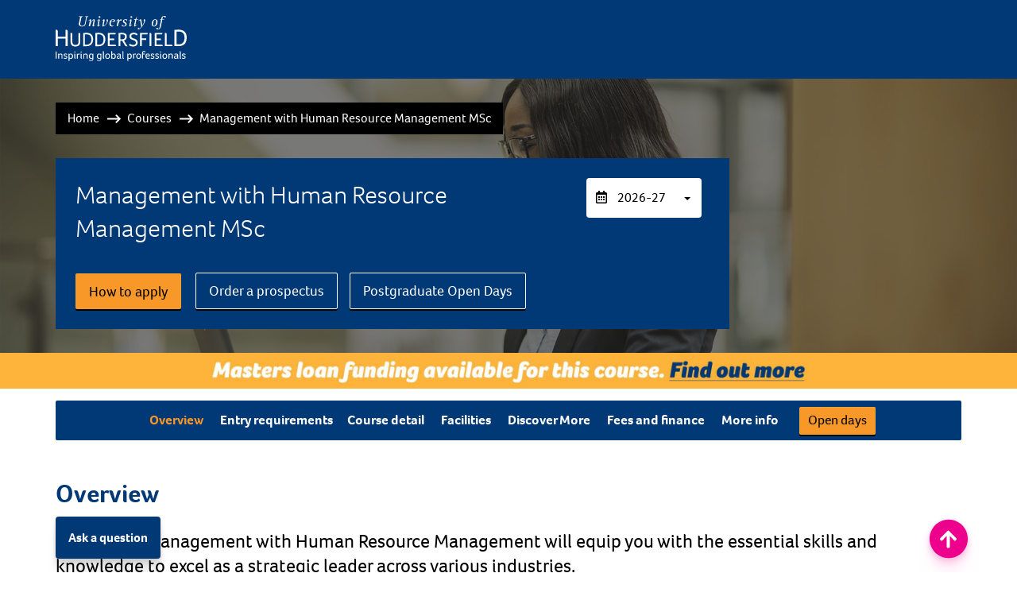

--- FILE ---
content_type: text/html; charset=utf-8
request_url: https://courses.hud.ac.uk/2020-21/full-time/postgraduate/management-with-human-resource-management-msc
body_size: 162343
content:
<!doctype html><!--[if lt IE 7]>      <html data-ng-app="courseFinder" class="no-js lt-ie9 lt-ie8 lt-ie7"> <![endif]--><!--[if IE 7]>         <html data-ng-app="courseFinder" class="no-js lt-ie9 lt-ie8"> <![endif]--><!--[if IE 8]>         <html data-ng-app="courseFinder" class="no-js lt-ie9"> <![endif]--><!--[if gt IE 8]><!--><html class="angular-not-loaded no-js" data-angular-loaded data-ng-app=courseFinder lang=en><!--<![endif]--><head data-ng-controller=HeadController><meta charset=utf-8><meta name="referrer" content="strict-origin-when-cross-origin"><title data-ng-bind=pageTitle data-ng-init="pageTitleInit = 'Management with Human Resource Management MSc'">Management with Human Resource Management MSc</title><meta content="Enhance your career with the University of Huddersfield’s Management with Human Resource Management MSc. Master HR strategies, gain management expertise, and prepare for diverse roles in a dynamic business environment." name=description><meta content="Postgraduate Studies, Postgraduate Education, Full-Time Master’s Degree, Taught Master’s Courses, Huddersfield University Postgraduate, Master’s Courses at Huddersfield, Huddersfield University, Postgraduate Study UK, Postgraduate Courses UK, Postgraduate Master’s Programme, Management with HR MSc, Management with HR Postgraduate, Management Studies, Professional Practice, Strategic Management, Leadership and Development, Organisational Behaviour, Business Decision Making, Operations Management, Human Resource Management, Project Management, Change Management, Performance Improvement, Risk Management, Postgraduate Management, Business Leadership, Management Consultancy, Innovation in Business, Team Dynamics, Business Ethics, Sustainability in Management, University of Huddersfield, Huddersfield University, Undergraduate, Postgraduate, University degree, University UK, University Ranking, Research, Student Finance, Tuition fees, Graduate Jobs, Prospectus, University prospectus, University courses, University course, Course finder, Education, Higher educationSearch the prospectus, degree courses, course finder" name=keywords><meta content="Enhance your career with the University of Huddersfield’s Management with Human Resource Management MSc. Master HR strategies, gain management expertise, and prepare for diverse roles in a dynamic business environment." name=DC.description><meta content="Postgraduate Studies, Postgraduate Education, Full-Time Master’s Degree, Taught Master’s Courses, Huddersfield University Postgraduate, Master’s Courses at Huddersfield, Huddersfield University, Postgraduate Study UK, Postgraduate Courses UK, Postgraduate Master’s Programme, Management with HR MSc, Management with HR Postgraduate, Management Studies, Professional Practice, Strategic Management, Leadership and Development, Organisational Behaviour, Business Decision Making, Operations Management, Human Resource Management, Project Management, Change Management, Performance Improvement, Risk Management, Postgraduate Management, Business Leadership, Management Consultancy, Innovation in Business, Team Dynamics, Business Ethics, Sustainability in Management, Search the prospectus, degree courses, course finder" name=DC.keywords><meta name=searchTitle content="Management with Human Resource Management MSc"><meta name=sectionType content="coursefinder"><meta content="width=device-width" name=viewport><link rel="stylesheet" href="https://use.typekit.net/iga3chk.css"><link href=https://cdnjs.cloudflare.com/ajax/libs/twitter-bootstrap/3.4.1/css/bootstrap.min.css rel=stylesheet crossorigin=anonymous integrity="sha256-bZLfwXAP04zRMK2BjiO8iu9pf4FbLqX6zitd+tIvLhE="><style>/*navbar*/
        .top-bar{background:#005ec2;width:100%;padding:20px;border-bottom:2px solid #003976}.top-bar img{height:100%;width:100%}.top-bar .visithomepage{font-size:1em;text-align:right}.top-bar .visithomepage a{color:#fff;text-decoration:none}.top-bar .visithomepage a:hover{color:#e5e5e5}*/
/*# sourceMappingURL=../../maps/components/navbar/navbar-8278661541.css.map 

        /*advanced*/
        .search-advanced{background:#003976;width:100%;position:relative;padding:30px 0 20px;margin-bottom:0}.search-advanced select{width:100%;background:#fff!important;border:none;box-shadow:none!important;color:#003976}.search-advanced .checkbox{color:#fff;font-size:1.2em;float:left;width:100%}.search-advanced .border{height:40px}.search-advanced h2{color:#fff;font-size:2em;margin-bottom:0}@media (max-width:992px){.sa-drop{display:none}.sa-dropped{display:block}.rotate{transform:rotate(180deg);transition:all .5s}}.search-header.lazy-background.visible{background:url(/static/courses/assets/images/background.jpg) 50%}.search-header{background-size:cover;width:100%}.search-header h1{color:#fff}.search-header button{height:53px}.loading-bar{width:100%;height:5px;margin-bottom:50px}.loading-bar .progress-bar{background:#ec008c;height:5px;width:0}.cheats{background:rgba(34,34,34,.6);padding:10px;position:fixed;top:25px;right:25px;color:#fff;font-size:1.5em}.angular-loaded .initial,.angular-not-loaded .after,.new-adv,.new-search,.no-js .js-form,.no-js .live-search,.no-js .loading-bar,.no-js .open-adv,.no-js .search-advanced,.no-js .search-button{display:none}
        /*# sourceMappingURL=../../maps/components/search-advanced/advanced-b02f4f9439.css.map */

        /*item*/
        #further h2,.course-interested h2,.course-item-static h2{margin-top:0;margin-bottom:10px;font-size:1.3em;font-family:Foco,Helvetica,Arial,sans-serif!important}#further .overview-background,.course-interested .overview-background,.course-item-static .overview-background{background:#e1e3e6;padding:10px;margin-top:15px;border-radius:5px}#further .overview-background .icon-group,.course-interested .overview-background .icon-group,.course-item-static .overview-background .icon-group{position:relative;width:100%}#further .overview-background .icon,.course-interested .overview-background .icon,.course-item-static .overview-background .icon{color:#fff;font-size:2em;width:100%;text-align:center;height:33px;line-height:33px;white-space:nowrap}#further .overview-background p,.course-interested .overview-background p,.course-item-static .overview-background p{color:#fff;font-family:Foco,Helvetica,Arial,sans-serif!important;text-transform:uppercase;margin:5px 0}#further .overview-background span,.course-interested .overview-background span,.course-item-static .overview-background span{position:absolute;font-size:.9em;top:5px;left:13%;color:#005ec2}#further .overview-background .info-block,.course-interested .overview-background .info-block,.course-item-static .overview-background .info-block{padding:5px 10px;border-radius:5px}#further .overview-background .full-time,.course-interested .overview-background .full-time,.course-item-static .overview-background .full-time{background:#f89828}#further .overview-background .part-time,.course-interested .overview-background .part-time,.course-item-static .overview-background .part-time{background:#005f85}#further .overview-background .full-time,#further .overview-background .part-time,.course-interested .overview-background .full-time,.course-interested .overview-background .part-time,.course-item-static .overview-background .full-time,.course-item-static .overview-background .part-time{margin-bottom:2.5px}#further .overview-background .full-time p,#further .overview-background .part-time p,.course-interested .overview-background .full-time p,.course-interested .overview-background .part-time p,.course-item-static .overview-background .full-time p,.course-item-static .overview-background .part-time p{text-align:center}#further .overview-background .pgr,#further .overview-background .pgt,#further .overview-background .ug,.course-interested .overview-background .pgr,.course-interested .overview-background .pgt,.course-interested .overview-background .ug,.course-item-static .overview-background .pgr,.course-item-static .overview-background .pgt,.course-item-static .overview-background .ug{margin-top:2.5px}#further .overview-background .ug,.course-interested .overview-background .ug,.course-item-static .overview-background .ug{background:#005ec2}#further .overview-background .pgt,.course-interested .overview-background .pgt,.course-item-static .overview-background .pgt{background:#444a51}#further .overview-background .pgr,.course-interested .overview-background .pgr,.course-item-static .overview-background .pgr{background:#737d88}@media (max-width:992px){#further .overview-background .pgr,#further .overview-background .pgt,#further .overview-background .ug,.course-interested .overview-background .pgr,.course-interested .overview-background .pgt,.course-interested .overview-background .ug,.course-item-static .overview-background .pgr,.course-item-static .overview-background .pgt,.course-item-static .overview-background .ug{background:none}#further .overview-background .ug .icon,#further .overview-background .ug p,.course-interested .overview-background .ug .icon,.course-interested .overview-background .ug p,.course-item-static .overview-background .ug .icon,.course-item-static .overview-background .ug p{color:#005ec2}#further .overview-background .pgt .icon,#further .overview-background .pgt p,.course-interested .overview-background .pgt .icon,.course-interested .overview-background .pgt p,.course-item-static .overview-background .pgt .icon,.course-item-static .overview-background .pgt p{color:#444a51}#further .overview-background .pgr .icon,#further .overview-background .pgr p,.course-interested .overview-background .pgr .icon,.course-interested .overview-background .pgr p,.course-item-static .overview-background .pgr .icon,.course-item-static .overview-background .pgr p{color:#737d88}#further .overview-background .full-time .icon,#further .overview-background .full-time p,.course-interested .overview-background .full-time .icon,.course-interested .overview-background .full-time p,.course-item-static .overview-background .full-time .icon,.course-item-static .overview-background .full-time p{color:#f89828}#further .overview-background .part-time .icon,#further .overview-background .part-time p,.course-interested .overview-background .part-time .icon,.course-interested .overview-background .part-time p,.course-item-static .overview-background .part-time .icon,.course-item-static .overview-background .part-time p{color:#005f85}#further .overview-background .full-time,#further .overview-background .part-time,.course-interested .overview-background .full-time,.course-interested .overview-background .part-time,.course-item-static .overview-background .full-time,.course-item-static .overview-background .part-time{background:none}}#further hr,.course-interested hr,.course-item-static hr{border-bottom:1px dotted #333;margin:30px 0;width:100%}#further .last hr,.course-interested .last hr,.course-item-static .last hr{border:none}.topics-include{cursor:pointer}.topics-include .icon{transform:rotate(0deg);transition:transform .5s;margin-left:10px}.topics-include .icon.active{transform:rotate(90deg);transition:transform .5s}.course-item-static{margin:20px 0;float:left}.box{padding:20px 5px;margin-top:15px;border-radius:5px;text-align:center}.box p{color:#fff}.box .icon{color:#fff;font-size:2em;width:100%;text-align:center}.search-loading{margin-bottom:50px}.angular-not-loaded .course-interested,.angular-not-loaded .search-loading,.no-js .loading{display:none}.no-pad-left{padding:0 5px 0 15px;margin:0}.no-pad-right{padding:0 15px 0 5px;margin:0}
/*# sourceMappingURL=../../maps/components/search-item/item-e1c42c1fbd.css.map */




        
        
        
        @charset "UTF-8";html{font-family:sans-serif;-ms-text-size-adjust:100%;-webkit-text-size-adjust:100%}body{margin:0}header,nav{display:block}a{background-color:transparent}h1{font-size:2em;margin:.67em 0}img{border:0}hr{-webkit-box-sizing:content-box;-moz-box-sizing:content-box;box-sizing:content-box;height:0}button,input,select,textarea{color:inherit;font:inherit;margin:0}button{overflow:visible}button,select{text-transform:none}button{-webkit-appearance:button}button::-moz-focus-inner,input::-moz-focus-inner{border:0;padding:0}input{line-height:normal}input[type=checkbox]{-webkit-box-sizing:border-box;-moz-box-sizing:border-box;box-sizing:border-box;padding:0}textarea{overflow:auto}*{-webkit-box-sizing:border-box;-moz-box-sizing:border-box;box-sizing:border-box}:after,:before{-webkit-box-sizing:border-box;-moz-box-sizing:border-box;box-sizing:border-box}html{font-size:10px}body{font-family:"Helvetica Neue",Helvetica,Arial,sans-serif;font-size:14px;line-height:1.42857143;color:#333;background-color:#fff}button,input,select,textarea{font-family:inherit;font-size:inherit;line-height:inherit}a{color:#337ab7;text-decoration:none}img{vertical-align:middle}.img-responsive{display:block;max-width:100%;height:auto}hr{margin-top:20px;margin-bottom:20px;border:0;border-top:1px solid #eee}.sr-only{position:absolute;width:1px;height:1px;padding:0;margin:-1px;overflow:hidden;clip:rect(0,0,0,0);border:0}h1,h2,h4{font-family:inherit;font-weight:500;line-height:1.1;color:inherit}h1,h2{margin-top:20px;margin-bottom:10px}h4{margin-top:10px;margin-bottom:10px}h1{font-size:36px}h2{font-size:30px}h4{font-size:18px}p{margin:0 0 10px}ul{margin-top:0;margin-bottom:10px}.container{padding-right:15px;padding-left:15px;margin-right:auto;margin-left:auto}@media (min-width:768px){.container{width:750px}}@media (min-width:992px){.container{width:970px}}@media (min-width:1200px){.container{width:1170px}}.container-fluid{padding-right:15px;padding-left:15px;margin-right:auto;margin-left:auto}.row{margin-right:-15px;margin-left:-15px}.col-md-12,.col-md-3,.col-md-6,.col-md-7,.col-sm-10,.col-sm-2,.col-xs-12,.col-xs-3,.col-xs-4,.col-xs-5,.col-xs-6,.col-xs-7{position:relative;min-height:1px;padding-right:15px;padding-left:15px}.col-xs-12,.col-xs-3,.col-xs-4,.col-xs-5,.col-xs-6,.col-xs-7{float:left}.col-xs-12{width:100%}.col-xs-7{width:58.33333333%}.col-xs-6{width:50%}.col-xs-5{width:41.66666667%}.col-xs-4{width:33.33333333%}.col-xs-3{width:25%}@media (min-width:768px){.col-sm-10,.col-sm-2{float:left}.col-sm-10{width:83.33333333%}.col-sm-2{width:16.66666667%}}@media (min-width:992px){.col-md-12,.col-md-3,.col-md-6,.col-md-7{float:left}.col-md-12{width:100%}.col-md-7{width:58.33333333%}.col-md-6{width:50%}.col-md-3{width:25%}}label{display:inline-block;max-width:100%;margin-bottom:5px;font-weight:700}input[type=checkbox]{margin:4px 0 0;line-height:normal}.form-control{display:block;width:100%;height:34px;padding:6px 12px;font-size:14px;line-height:1.42857143;color:#555;background-color:#fff;background-image:none;border:1px solid #ccc;border-radius:4px;-webkit-box-shadow:inset 0 1px 1px rgba(0,0,0,.075);box-shadow:inset 0 1px 1px rgba(0,0,0,.075)}.form-control::-moz-placeholder{color:#999;opacity:1}.form-control:-ms-input-placeholder{color:#999}.form-control::-webkit-input-placeholder{color:#999}.form-control::-ms-expand{background-color:transparent;border:0}textarea.form-control{height:auto}.form-group{margin-bottom:15px}.checkbox-inline input[type=checkbox]{position:absolute;margin-left:-20px}.checkbox-inline{position:relative;display:inline-block;padding-left:20px;margin-bottom:0;font-weight:400;vertical-align:middle}.checkbox-inline+.checkbox-inline{margin-top:0;margin-left:10px}.btn{display:inline-block;margin-bottom:0;font-weight:400;text-align:center;white-space:nowrap;vertical-align:middle;-ms-touch-action:manipulation;touch-action:manipulation;background-image:none;border:1px solid transparent;padding:6px 12px;font-size:14px;line-height:1.42857143;border-radius:4px}.btn-primary{color:#fff;background-color:#337ab7;border-color:#2e6da4}.btn-warning{color:#fff;background-color:#f0ad4e;border-color:#eea236}.btn-lg{padding:10px 16px;font-size:18px;line-height:1.3333333;border-radius:6px}.btn-block{display:block;width:100%}.nav{padding-left:0;margin-bottom:0;list-style:none}.nav>li{position:relative;display:block}.nav>li>a{position:relative;display:block;padding:10px 15px}.navbar{position:relative;min-height:50px;margin-bottom:20px;border:1px solid transparent}@media (min-width:768px){.navbar{border-radius:4px}}@media (min-width:768px){.navbar-header{float:left}}.navbar-nav{margin:7.5px -15px}.navbar-nav>li>a{padding-top:10px;padding-bottom:10px;line-height:20px}@media (min-width:768px){.navbar-nav{float:left;margin:0}.navbar-nav>li{float:left}.navbar-nav>li>a{padding-top:15px;padding-bottom:15px}}.navbar-default{background-color:#f8f8f8;border-color:#e7e7e7}.navbar-default .navbar-nav>li>a{color:#777}.navbar-default .navbar-nav>.active>a{color:#555;background-color:#e7e7e7}.breadcrumb{padding:8px 15px;margin-bottom:20px;list-style:none;background-color:#f5f5f5;border-radius:4px}.modal{position:fixed;top:0;right:0;bottom:0;left:0;z-index:1050;display:none;overflow:hidden;-webkit-overflow-scrolling:touch;outline:0}.modal-dialog{position:relative;width:auto;margin:10px}.modal-content{position:relative;background-color:#fff;background-clip:padding-box;border:1px solid #999;border:1px solid rgba(0,0,0,.2);border-radius:6px;-webkit-box-shadow:0 3px 9px rgba(0,0,0,.5);box-shadow:0 3px 9px rgba(0,0,0,.5);outline:0}.modal-header{padding:15px;border-bottom:1px solid #e5e5e5}.modal-title{margin:0;line-height:1.42857143}.modal-body{position:relative;padding:15px}@media (min-width:768px){.modal-dialog{width:600px;margin:30px auto}.modal-content{-webkit-box-shadow:0 5px 15px rgba(0,0,0,.5);box-shadow:0 5px 15px rgba(0,0,0,.5)}}@media (min-width:992px){.modal-lg{width:900px}}.container-fluid:after,.container-fluid:before,.container:after,.container:before,.modal-header:after,.modal-header:before,.nav:after,.nav:before,.navbar-header:after,.navbar-header:before,.navbar:after,.navbar:before,.row:after,.row:before{display:table;content:" "}.container-fluid:after,.container:after,.modal-header:after,.nav:after,.navbar-header:after,.navbar:after,.row:after{clear:both}.pull-right{float:right!important}@-ms-viewport{width:device-width}.visible-sm,.visible-xs{display:none!important}@media (max-width:767px){.visible-xs{display:block!important}}@media (min-width:768px) and (max-width:991px){.visible-sm{display:block!important}}@media (max-width:767px){.hidden-xs{display:none!important}}@media (min-width:768px) and (max-width:991px){.hidden-sm{display:none!important}}@media (min-width:992px) and (max-width:1199px){.hidden-md{display:none!important}}@media (min-width:1200px){.hidden-lg{display:none!important}}html{overflow-x:hidden}body{position:relative}body,h1,h2,h4,p{font-family:Foco Light,Foco,Helvetica,Arial,sans-serif!important}li,p{font-size:1.2em}h2{font-family:Foco,Helvetica,Arial,sans-serif!important;font-size:3em;margin-top:0;margin-bottom:30px}h2,h4,p a{color:#005ec2}p a{text-decoration:underline}.btn{position:relative;transform:translateZ(0)}.btn:before{content:"";position:absolute;z-index:-1;top:0;left:0;right:0;bottom:0;transform:scaleX(0);transform-origin:0 50%;border-radius:5px}.btn-warning{background:#ec008c;border:none;border-bottom:3px solid #a20060;color:#fff}.btn-warning:before{background:#a20060}.btn-primary{background:#005ec2;border:none;border-bottom:3px solid #003976;color:#fff}.btn-primary:before{background:#0050a5}.overlay{background:rgba(34,34,34,.6);width:100%}.modal-content{border-radius:0;border-bottom:3px solid #003976}.border-mobile{width:80%;border-bottom:1px solid #e5e5e5;margin:20px 10%;float:left}.modal-dialog label,.modal-dialog p{font-size:1.2em;font-weight:700;margin-bottom:5px}.modal-dialog .opening{margin:20px 0}.modal-dialog .modal-content{padding:30px;border-radius:0;border-bottom:5px solid #005ec2}.modal-dialog .close-modal{background:#ec008c;width:50px;height:50px;font-size:2em;color:#fff;border:none;position:absolute;margin-top:-10px;margin-right:-10px;top:0;right:0}.modal-content{padding:20px}.lazy-background{background:#444a51}.course-header{background-position:50%;background-size:cover;width:100%;position:relative}.course-header .breadcrumb{background:rgba(34,34,34,.61);padding:10px;border-radius:0;width:100%;position:relative;float:left;margin-top:30px;margin-bottom:30px}.course-header .breadcrumb ul{list-style:none;width:auto;padding:0}.course-header .breadcrumb ul li{width:auto;float:left;padding:5px;color:#fff}.course-header .breadcrumb ul li a{color:#fff}.course-header .breadcrumb ul li:nth-child(n+2){padding:5px 5px 5px 30px}.course-header .breadcrumb ul li:nth-child(n+2):before{content:" ";color:#fff;display:block;width:25px;height:25px;margin-right:15px;margin-top:2px;margin-left:-25px;position:absolute;background-repeat:no-repeat;background-size:66%}.course-header .breadcrumb ul li:not(:last-child){font-weight:700}.course-header .course-title{background:#003976;padding:25px;margin-bottom:30px}.course-header .course-title h1{color:#fff;margin-top:0;font-weight:lighter;font-size:3em}.course-header .course-title p{color:#fff;font-size:1.3em;margin-bottom:0}.course-header .course-title p .icon{margin-right:10px}.course-header .course-title p span{color:#fff;margin-left:10px;font-style:italic}.course-header .buttons{margin-bottom:200px}.course-header .buttons .btn{margin-right:15px;margin-bottom:15px}.navbar-default{background:#005f85;background:linear-gradient(90deg,#005f85 0,#005f85);border:none;border-radius:0;border-bottom:2px solid #0088bc;margin-bottom:50px}.navbar-default .navbar-header{width:100%}.navbar-default ul{text-align:center;width:100%}.navbar-default ul .active a{background:#f89828;background:linear-gradient(90deg,#f89828 0,#f89828);border-bottom:2px solid #e67f07;margin-bottom:-2px;z-index:2;font-family:Foco,Helvetica,Arial,sans-serif!important;font-weight:700}.navbar-default ul li{display:inline-block;float:none;border-left:1px #222;margin:0 -1px;font-size:1em}.navbar-default ul li a{color:#fff!important;font-size:1.2em}.navbar-default ul li:first-child{border-left:initial}.navbar-default .mobile-nav{margin:15px 0;width:100%}.navbar-default .mobile-nav .form-group{margin:0}.chapters{font-size:1.2em;position:fixed;bottom:0;left:0;right:0;background-color:#003976;z-index:1001;border-top:1px solid #333;color:#fff}.chapters a{color:#fff;text-decoration:none;width:100%;float:left}.chapters .right{text-align:right}.chapters .center,.chapters .left,.chapters .right{padding:10px;background:#005ec2;width:100%}.chapters .no-margin{padding:0!important}.chapters .center{background:#005f85;text-align:center}.course-overview .btn{margin-bottom:2em}.course-overview .border-left-pg h2{font-size:2em;color:#005ec2}.course-overview .border-left-pg p{font-size:1.3em}.course-overview .ucas-extra-banner{margin-bottom:30px;padding:10px;text-align:center;width:100%;font-size:1.6em;background:#005ec2;margin-top:-50px}.course-overview .ucas-extra-banner a{text-align:right;border:1px solid #fff;margin-left:10px;text-decoration:none}.course-overview .ucas-extra-banner p{color:#fff}.course-overview .clearing-banner{background:#e6007e;width:100%;margin-bottom:30px;display:block;margin-top:-50px}.course-overview .pg-banner{background:#fcb33b;width:100%;margin-bottom:30px;display:block;margin-top:-50px}.course-overview h2{font-family:Foco,Helvetica,Arial,sans-serif!important;color:#5d7176;font-size:1.2em;margin-top:0;margin-bottom:20px}.course-overview h2 .icon{margin-right:10px}.course-overview p{color:#003976;font-size:1em;margin-bottom:0}.contact .modal-content{background:#737d88}.contact a,.contact h2,.contact h4,.contact label,.contact p{color:#fff}.contact .modal-title{font-size:3em}.contact .modal-header{padding:0;margin:0 15px}.contact .form-group{margin:15px 0}.contact form input,.contact form select,.contact form textarea{background:hsla(0,0%,100%,.2);border:none;border-radius:0;color:#fff;font-size:1.2em;height:53px;appearance:none;-webkit-appearance:none;-moz-appearance:none}.contact form select option{color:#737d88;background:#fff}.contact form select::-ms-expand{display:none}.contact form .check-group{background:hsla(0,0%,100%,.1)}.contact form select{position:relative;z-index:1}.contact form textarea{height:106px;padding:15px}.contact form .drop-icon{position:absolute;right:0;margin-top:-35px;margin-right:25px;color:#fff;z-index:0}.contact form input[type=checkbox]{background:#fff;width:15px;height:15px;border-radius:5px;margin-top:0;border:2px solid #fff}.contact form .checkbox-inline{margin:15px}.contact form input::-webkit-input-placeholder{color:hsla(0,0%,100%,.5)}.contact form input::-moz-placeholder{color:hsla(0,0%,100%,.5)}.contact form input:-ms-input-placeholder{color:hsla(0,0%,100%,.5)}.contact form input :-moz-placeholder{color:hsla(0,0%,100%,.5)}.contact form textarea::-webkit-input-placeholder{color:hsla(0,0%,100%,.5)}.contact form textarea::-moz-placeholder{color:hsla(0,0%,100%,.5)}.contact form textarea:-ms-input-placeholder{color:hsla(0,0%,100%,.5)}.contact form textarea :-moz-placeholder{color:hsla(0,0%,100%,.5)}.contact form .opt-block{padding:15px;margin:30px 0;color:#fff;float:left;width:100%;position:relative;text-align:center}.contact form .opt-block .main{font-size:5em;width:100%;margin-bottom:10px}.contact form .opt-block .cross,.contact form .opt-block .tick{position:absolute;bottom:10px;right:10px;float:left}.contact form .opt-block .cross .bg,.contact form .opt-block .tick .bg{color:#8cc63f}.contact form .opt-block .cross .bg{color:#e31836}.contact form .opt-block .info{position:absolute;top:10px;right:10px}.contact form .opt-block .info .bg{color:#444a51}.contact form .opt-block .gdprlabel{font-size:1.2em;font-weight:400;position:relative}.contact form .help{background:#444a51;float:left;position:absolute;padding:10px;color:#fff;top:100px;margin:0 30px 0 15px;z-index:10}.contact form .help a{color:#005f85}.contact form .help:before{content:"\A";border-style:solid;border-width:15px 25px 15px 0;transform:rotate(90deg);border-color:transparent #444a51 transparent transparent;position:absolute;top:-25px;right:2px}.contact form p a{color:#fff;text-decoration:underline}.contact .thanks h4{font-size:2em}.contact .thanks .done{color:#fff;text-align:center;margin:auto}.contact .thanks .done .loading{font-size:5em}.contact .thanks .done .check{color:#737d88}.top-bar{background:#005ec2;width:100%;padding:20px;border-bottom:2px solid #003976}.top-bar img{height:100%;width:100%}.top-bar .visithomepage{font-size:1em;text-align:right}.top-bar .visithomepage a{color:#fff;text-decoration:none}.angular-not-loaded .after{display:none}.no-js .loading{display:none}
        </style><style>.course-carousel .camp1.lazy-background.visible {background-image:url("https://courses-t4.hud.ac.uk/media/assets/photo/computingandengineering/computing/students-working-at-computer.jpg")}.course-carousel .camp2.lazy-background.visible {background-image:url("https://courses-t4.hud.ac.uk/media/assets/photo/computingandengineering/computing/businessschool-pc-room.jpg")}.course-carousel .camp3.lazy-background.visible {background-image:url("https://courses-t4.hud.ac.uk/media/assets/photo/postgraduate/postgraduate-students-doing-groupwork.jpg")}.course-carousel .camp4.lazy-background.visible {background-image:url("https://courses-t4.hud.ac.uk/media/assets/photo/businessschool/DiamondJubileeLectureTheatre.jpg")}</style> <style>.course-header {
	background-image: url("https://courses-t4.hud.ac.uk/media/assets/photo/studying/pg-student-using-laptop.jpg") !important;
}</style> <link href=/static/courses/assets/icons/apple-touch-icon.png rel=apple-touch-icon sizes=180x180><link href=/static/courses/assets/icons/favicon-32x32.png rel=icon sizes=32x32 type=image/png><link href=/static/courses/assets/icons/android-chrome-192x192.png rel=icon sizes=192x192 type=image/png><link href=/static/courses/assets/icons/favicon-16x16.png rel=icon sizes=16x16 type=image/png><link href=/static/courses/assets/icons/site.webmanifest rel=manifest><link href=/static/courses/assets/icons/safari-pinned-tab.svg rel=mask-icon color=#005f85><link href=/static/courses/assets/icons/favicon.ico rel="shortcut icon"><meta content=#005f85 name=msapplication-TileColor><meta content=/static/courses/assets/icons/browserconfig.xml name=msapplication-config><meta content=#ffffff name=theme-color><script>function gtag(){dataLayer.push(arguments)}window.dataLayer=window.dataLayer||[],gtag("consent","default",{ad_storage:"denied",ad_user_data:"denied",ad_personalization:"denied",analytics_storage:"denied"})</script><script>!function(e,t,a,n,s){e[n]=e[n]||[],e[n].push({"gtm.start":(new Date).getTime(),event:"gtm.js"});var m=t.getElementsByTagName(a)[0],o=t.createElement(a),c="dataLayer"!=n?"&l="+n:"";o.async=!0,o.src="https://www.googletagmanager.com/gtm.js?id="+s+c,m.parentNode.insertBefore(o,m)}(window,document,"script","dataLayer","GTM-586V948"),function(){sessionStorage.fonts&&(document.documentElement.className+=" wf-active")}()</script><link href=https://www.googletagmanager.com rel=preconnect crossorigin><link href=//cdnjs.cloudflare.com rel=preconnect crossorigin><link href=//pro.fontawesome.com rel=preconnect crossorigin><link href=https://fonts.googleapis.com rel=preconnect crossorigin><link href=https://www.google-analytics.com rel=preconnect crossorigin><link href=https://static.hotjar.com rel=preconnect crossorigin><link href=https://vars.hotjar.com rel=preconnect crossorigin><link href=https://in.hotjar.com rel=preconnect crossorigin><link href=https://vc.hotjar.io rel=preconnect crossorigin><link href=https://script.hotjar.com rel=preconnect crossorigin><link href=https://connect.facebook.net rel=preconnect crossorigin><link href=https://secure.quantserve.com rel=preconnect crossorigin><link href=https://www.facebook.com rel=preconnect crossorigin><link href=https://www.hud.ac.uk rel=preconnect crossorigin><link href=https://courses.hud.ac.uk rel=preconnect crossorigin><link href=https://www.gstatic.com rel=preconnect crossorigin><link href="/full-time/postgraduate/management-with-human-resource-management-msc" rel=canonical></head></html> <body data-spy=scroll data-target=#cf-menu data-offset=100><!-- Google Tag Manager (noscript) --><noscript><iframe src="https://www.googletagmanager.com/ns.html?id=GTM-586V948" height=0 width=0 style=display:none;visibility:hidden></iframe></noscript><!-- End Google Tag Manager (noscript) --><!--[if lt IE 10]>
<p class="browsehappy">You are using an <strong>outdated</strong> browser. Please <a href="http://browsehappy.com/">upgrade your browser</a> to improve your experience.</p>
<![endif]--> <div class="sr-wrapper"><a href=#maincontenttemplate class=sr-only>Skip to main content</a></div><header class=top-bar><nav class=container aria-label="Navigation between course finder and the University's Website"><div class=row><div class="col-xs-5 col-sm-2 svg-padder"><a href=https://www.hud.ac.uk/ ><img src=https://www.hud.ac.uk/media/universityofhuddersfield/styleassets/images/2016homepageimages/uoh-logo-2019-white.svg alt="University of Huddersfield Logo" class=img-responsive></a></div><div class="col-xs-7 col-sm-10 pull-right"></div></div></nav></header>  <header class="course-header lazy-background"><div class=overlay><div class=container><div class=row><div class=col-xs-12><div class=breadcrumb><ul><li><a href=/ >Home</a><li><a href="/2026-27/">Courses</a><li>Management with Human Resource Management MSc</ul></div></div></div></div><div class=container><div class=row><div class="col-xs-12 col-md-9"><div class=course-title><div class=flex><h1>Management with Human Resource Management MSc</h1><li class=dropdown><a href=# class=dropdown-toggle aria-expanded=false aria-haspopup=true data-toggle=dropdown role=button><i aria-hidden=true class="icon fa-calendar-alt far"></i> 2026-27 <span class=caret></span></a><ul class=dropdown-menu><li><a href=/2025-26/full-time/postgraduate/management-with-human-resource-management-msc>2025-26</a></li><li><a href=/2026-27/full-time/postgraduate/management-with-human-resource-management-msc>2026-27</a></li></ul></li></div><div class="hidden pageid"id="25"></div><div class=buttons><a href=https://www.hud.ac.uk/postgraduate/how-to-apply/ class="btn btn-lg btn-warning">How to apply</a>  <a href=https://www.hud.ac.uk/order-a-prospectus/ class="btn btn-lg btn-default">Order a prospectus</a><a href=https://www.hud.ac.uk/open-days/postgraduate/ class="btn btn-lg btn-default">Postgraduate Open Days</a> </div></div></div><div class="col-xs-12 col-md-3"></div></div><div class=container><div class=row><div class=removed><div class=buttons><div class="fade modal"role=dialog aria-labelledby=contactModal id=apply tabindex=-1><div class="modal-dialog modal-lg"role=document><div class=modal-content><button aria-label=Close class=close-modal data-dismiss=modal type=button><span aria-hidden=true><i aria-hidden=true class="icon fas fa-times"></i></span></button><div class=modal-body><h2>How to apply</h2><p>This programme is only open to cohorts of students with company sponsorship. For information please contact<a href=mailto:m.alghadhi@hud.ac.uk>Dr Mosttafa Alghadhi.</a></div></div></div></div></div></div></div></div></div></div></div></div></header>

    
    
    
    
        
            
                <a href=https://www.hud.ac.uk/postgraduate/funding-studies/>
                    <div class=container-fluid style="padding:0">
                        <div class="visible-md visible-lg"><img width=100% src=/static/courses/assets/images/phase3-masters-loan-dekstop.jpg
                                class=img-responsive
                                alt="This course is eligible for Master's loan funding. Find out more."></div>
                        <div class="visible-sm visible-xs"><img width=100%
                                src=/static/courses/assets/images/phase3-masters-loan-mobile.jpg class=img-responsive
                                alt="This course is eligible for Master's loan funding. Find out more."></div>
                    </div>
                </a>
            
        
    


 <div class="container">
  <nav class="navbar navbar-default" id=cf-menu aria-label="Navigation for course page">
    <div>
        <div class=navbar-header>
          <ul class="nav navbar-nav desktop-menu hidden-md hidden-xs hidden-sm smooth">
            <li class=active>
              <a href=#about target=_self aria-label="Scroll to the About the course section on this page">Overview</a>
            </li> <li>
              <a href=#entry target=_self aria-label="Scroll to the Entry requirements section on this page">Entry requirements</a>
            </li><li>
              <a href=#detail target=_self aria-label="Scroll to the Course detail section on this page">Course detail</a>
            </li>  
             
             
      		<li>
             	<a href=#facilitieslitetab target=_self aria-label="Scroll to the Facilities section on this page">Facilities</a>
            </li>
			 

<li>
              <a href=#discover-lite target=_self aria-label="Scroll to the Discover more section on this page">Discover More</a>
</li>

            	
       <li>
              <a href=#fees target=_self aria-label="Scroll to the Fees and finance section on this page">Fees and finance</a>
            </li> <li>
              <a href=#important target=_self aria-label="Scroll to the Important info section on this page">More info</a>
            </li>
      
            <li>
              <a href="https://www.hud.ac.uk/open-days/" class="btn btn-lg btn-warning">Open days</a>
            </li>
      
          </ul>
          <div class="nav navbar-nav mobile-nav hidden-lg">
            <div class="col-xs-7 form-group">
              <select aria-label="Navigation for course page" class="form-control mobile-menu" name=menu data-ng-model=menu data-ng-init="menu = '#about'">
                <option value=#about>Overview</option> <option value=#entry>Entry requirements</option>  <option value=#detail>Course detail</option>     <option value=#facilitieslitetab>Facilities</option>  <option value=#fees>Fees and finance</option> <option value=#important>More info</option>
              </select>
            </div>
            <div class="col-xs-5">
              
                <a href="https://www.hud.ac.uk/open-days/" class="btn btn-lg btn-warning">Open days</a>
              
            </div>
          </div>
      </div>
    </div>
  </nav>
</div>
<div class="chapters after" data-ng-controller="CourseMenuController as menu" data-ng-show=true>
  <div class=container>
    <div class=row data-vertilize-container>
      <div class="col-xs-4 no-margin">
        <div class=left>
          <div class=smooth data-vertilize>
            <a data-ng-href={{menu.previous.link}}>
              <span class=fa-stack data-ng-show=menu.previous.name.length>
                <i class="fas fa-circle fa-stack-2x"></i>
                <i class="far fa-chevron-up fa-stack-1x"></i>
              </span>
              <span class=text>{{menu.previous.name}}</span>
            </a>
          </div>
        </div>
      </div>
      <div class="col-xs-4 no-margin">
        <div class=center>
          <div data-vertilize>
            <span class=text>{{menu.center.name}}</span>
          </div>
        </div>
      </div>
      <div class="col-xs-4 no-margin">
        <div class=right>
          <div class=smooth data-vertilize>
            <a data-ng-href={{menu.next.link}}>
              <span class=text>{{menu.next.name}}</span>
              <span class=fa-stack data-ng-show=menu.next.name.length>
                <i class="fas fa-circle fa-stack-2x"></i>
                <i class="far fa-chevron-down fa-stack-1x"></i>
              </span>
            </a>
          </div>
        </div>
      </div>
    </div>
  </div>
</div><main id=maincontenttemplate><div class="course-overview section" data-ng-controller="CourseOverviewController as form" data-ng-init="form.backup = false; form.contact.addresslineone='1PLACEHOLDER1';">
  <div class="container">
    <div class="floating-cta-right">
      <a href="#about" target="_self" aria-label="Opens a popup window to complete the Open Day Form" id="opendayformbutton" aria-labelledby="opendayformbutton"><span class="fa-stack fa-2x">
          <i class="fas fa-circle fa-stack-2x"></i>
          <i class="fa fa-arrow-up fa-stack-1x fa-inverse"></i>
        </span></a>
    </div>
    <div class="floating-cta-left">
      
        <button data-toggle="modal" data-target="#contact" class="cta-button" id="scrolltotop" title="scrolltotop">
          <p>Ask a question</p>
        </button>
      
    </div>
  </div>
  <div class="container">
    <div class="row" data-vertilize-container>
      
      
      <div class="col-xs-12 col-md-2 col-md-offset-1 border-left start">
      
      
        <div class="contact" data-ng-init="form.preyear = '2026-27'; form.prestudylevel = 'postgraduate'; form.prestudymode = 'full-time'; form.preresearch = 'False'; form.contact.ipp_code = '00008068'; form.contact.DistanceLearning = '0'; form.enableFilters();">
          <div class="modal fade" tabindex=-1 role=dialog id=contact aria-labelledby=contactModal>
            <div class="modal-dialog" role=document>
              <div class=modal-content>
                <div class="modal-header">
                  <div class="row">
                    <div class="col-xs-12">
                      <button type=button class=close-modal data-dismiss=modal aria-label=Close>
                        <span aria-hidden=true>
                          <i class="icon fas fa-times" aria-hidden=true></i>
                        </span>
                      </button>
                      <h2 id=contactModal class=modal-title>Send us your enquiry</h2>
                       <p class=opening>To ask a question about this course or studying at the University of Huddersfield, please complete the form below and we’ll get back to you as soon as possible.</p> 
                    </div>
                  </div>
                </div>
                <div class=modal-body>
                  <div class="row">
                    <form id="contactform" class="col-xs-12" data-ng-submit=form.sendForm() data-ng-show="form.submitted == 'no'" data-ng-init="form.formstep == 'contact'" data-ng-enter>
                      
                      <div class=row>
                        <div class="col-xs-12 col-md-12">
                          <div class=form-group>
                            
                             <textarea class=form-control rows=3 name=notes id=notesFormField data-ng-model=form.contact.notes placeholder="Your question" required></textarea>
                          </div>
                        </div>
                        
                        <div class="col-xs-12">
                          <div class=form-group>
                            <div class=drop-group>
                              <select data-ng-model=form.contact.description class=form-control id=descriptionFormField name=description required>
                                <option value="">My question is about</option>
                                <option value=Accommodation>Accommodation</option>
                                <option value="Applicant Visit Days">Applicant Visit Days</option>
                                <option value="Applying to Study at Huddersfield">Applying to Study at Huddersfield</option>
                                <option value="Clearing Request">Clearing</option>
                                <option value="Courses enquiry">Courses enquiry</option>
                                <option value="Course Interviews">Course Interviews</option>
                                <option value="Current Student Enquiry">Current Student Enquiry</option>
                                <option value=Deferrals>Deferrals</option>
                                <option value="Entry Requirements">Entry Requirements</option>
                                <option value=Erasmus>Erasmus</option>
                                <option value=International>International</option>
                                <option value="My Current Application">My Current Application</option>
                                <option value="Open Days">Open Days</option>
                                <option value=Research>Research</option>
                                <option value="Tuition fees">Tuition fees</option>
                                <option value=Other>Other</option>
                              </select>
                              <i class="icon fas fa-chevron-down drop-icon" aria-hidden=true></i>
                            </div>
                          </div>
                        </div>
                         
                        <div class=col-xs-12>
                          <div class=form-group>
                            <div class=drop-group>
                              <select data-ng-model=form.contact.subject name=sub1 class=form-control id=sub1FormField required>
                                <option data-ng-selected=true value="">Subject area</option>
                                <option data-ng-repeat="sub in form.achiever.subjects[form.contact.year][form.contact.studylevel] | orderBy" value={{sub.label}}>{{sub.label}}</option>
                              </select>
                              <i class="icon fas fa-chevron-down drop-icon" aria-hidden=true></i>
                            </div>
                          </div>
                        </div> 
                         
                        <div class="col-xs-12 col-md-6">
                          <div class=form-group>
                            <div class=drop-group>
                              <select data-ng-model=form.contact.title class=form-control id=titleFormField name=title required>
                                <option data-ng-selected=true value="">Title</option>
                                <option data-ng-repeat="title in form.achiever.persontitles " value={{title.label}}>{{title.label}}</option>
                              </select>
                              <i class="icon fas fa-chevron-down drop-icon" aria-hidden=true></i>
                            </div>
                          </div>
                        </div>
                        <div class="col-xs-12 col-md-6">
                          <div class=form-group>
                            <input name=fName data-ng-model=form.contact.first_name type=text class=form-control id=fNameFormField placeholder="First Name" required>
                          </div>
                        </div>
                        <div class="col-xs-12">
                          <div class=form-group>
                            <input name=lName data-ng-model=form.contact.last_name type=text class=form-control id=lNameFormField placeholder="Last Name" required>
                          </div>
                        </div>
                        <div class="col-xs-12">
                          <div class=form-group>
                            <input type=email data-ng-model=form.contact.email name=email class=form-control id=emailFormField placeholder="Email" required>
                          </div>
                        </div>
                        <div class="col-xs-12">
                          <div class=form-group>
                            <p>Date of Birth *</p>
                            <div class=row>
                              <div class=col-xs-3>
                                <div class=drop-group>
                                  <select aria-label="Select the day of the month" data-ng-model=form.contact.dobd name=dobd class=form-control id=dobdFormField required>
                                    <option data-ng-selected=true value="">DD</option>
                                    <option value=1>1</option>
                                    <option value=2>2</option>
                                    <option value=3>3</option>
                                    <option value=4>4</option>
                                    <option value=5>5</option>
                                    <option value=6>6</option>
                                    <option value=7>7</option>
                                    <option value=8>8</option>
                                    <option value=9>9</option>
                                    <option value=10>10</option>
                                    <option value=11>11</option>
                                    <option value=12>12</option>
                                    <option value=13>13</option>
                                    <option value=14>14</option>
                                    <option value=15>15</option>
                                    <option value=16>16</option>
                                    <option value=17>17</option>
                                    <option value=18>18</option>
                                    <option value=19>19</option>
                                    <option value=20>20</option>
                                    <option value=21>21</option>
                                    <option value=22>22</option>
                                    <option value=23>23</option>
                                    <option value=24>24</option>
                                    <option value=25>25</option>
                                    <option value=26>26</option>
                                    <option value=27>27</option>
                                    <option value=28>28</option>
                                    <option value=29>29</option>
                                    <option value=30>30</option>
                                    <option value=31>31</option>
                                  </select>
                                  <i class="icon fas fa-chevron-down drop-icon" aria-hidden=true></i>
                                </div>
                              </div>
                              <div class=col-xs-5>
                                <div class=drop-group>
                                  <select aria-label="Select the month of the year" data-ng-model=form.contact.dobm name=dobm class=form-control id=dobmFormField required>
                                    <option data-ng-selected=true value="">MM</option>
                                    <option value=01>January</option>
                                    <option value=02>February</option>
                                    <option value=03>March</option>
                                    <option value=04>April</option>
                                    <option value=05>May</option>
                                    <option value=06>June</option>
                                    <option value=07>July</option>
                                    <option value=08>August</option>
                                    <option value=09>September</option>
                                    <option value=10>October</option>
                                    <option value=11>November</option>
                                    <option value=12>December</option>
                                  </select>
                                  <i class="icon fas fa-chevron-down drop-icon" aria-hidden=true></i>
                                </div>
                              </div>
                              <div class=col-xs-4>
                                <div class=drop-group>
                                  <select aria-label="Select a year" data-ng-model=form.contact.doby name=doby class=form-control id=dobyFormField required>
                                    <option data-ng-selected=true value="">YYYY</option>
                                    <option data-ng-repeat="year in form.years | orderBy: year:true" value={{year}}>{{year}}</option>
                                  </select>
                                  <i class="icon fas fa-chevron-down drop-icon" aria-hidden=true></i>
                                </div>
                              </div>
                            </div>
                          </div>
                        </div>
                        <div class="col-xs-12">
                          <div class="form-group">
                            <div class="drop-group">
                              <label for="sub1FormField">Country *</label>
                              <select data-ng-model="form.contact.country" class="form-control" id="countryFormField" name="country" required>
                                <option value="United Kingdom" selected="selected">United Kingdom</option>
                                <option value="Afghanistan">Afghanistan</option>
                                <option value="Åland">Åland</option>
                                <option value="Albania">Albania</option>
                                <option value="Algeria">Algeria</option>
                                <option value="American Samoa">American Samoa</option>
                                <option value="Andorra">Andorra</option>
                                <option value="Angola">Angola</option>
                                <option value="Anguilla">Anguilla</option>
                                <option value="Antarctica">Antarctica</option>
                                <option value="Antigua and Barbuda">Antigua and Barbuda</option>
                                <option value="Argentina">Argentina</option>
                                <option value="Armenia">Armenia</option>
                                <option value="Aruba">Aruba</option>
                                <option value="Australia">Australia</option>
                                <option value="Austria">Austria</option>
                                <option value="Azerbaijan">Azerbaijan</option>
                                <option value="Bahamas">Bahamas</option>
                                <option value="Bahrain">Bahrain</option>
                                <option value="Bangladesh">Bangladesh</option>
                                <option value="Barbados">Barbados</option>
                                <option value="Belarus">Belarus</option>
                                <option value="Belgium">Belgium</option>
                                <option value="Belize">Belize</option>
                                <option value="Benin">Benin</option>
                                <option value="Bermuda">Bermuda</option>
                                <option value="Bhutan">Bhutan</option>
                                <option value="Bolivia">Bolivia</option>
                                <option value="Bonaire, Sint Eustatius and Saba">Bonaire, Sint Eustatius and Saba</option>
                                <option value="Bosnia and Herzegovina">Bosnia and Herzegovina</option>
                                <option value="Botswana">Botswana</option>
                                <option value="Bouvet Island">Bouvet Island</option>
                                <option value="Brazil">Brazil</option>
                                <option value="British Indian Ocean Territory">British Indian Ocean Territory</option>
                                <option value="British Virgin Islands">British Virgin Islands</option>
                                <option value="Brunei">Brunei</option>
                                <option value="Bulgaria">Bulgaria</option>
                                <option value="Burkina Faso">Burkina Faso</option>
                                <option value="Burma">Burma</option>
                                <option value="Burundi">Burundi</option>
                                <option value="Cambodia">Cambodia</option>
                                <option value="Cameroon">Cameroon</option>
                                <option value="Canada">Canada</option>
                                <option value="Cape Verde">Cape Verde</option>
                                <option value="Cayman Islands">Cayman Islands</option>
                                <option value="Central African Republic">Central African Republic</option>
                                <option value="Chad">Chad</option>
                                <option value="Chile">Chile</option>
                                <option value="China">China</option>
                                <option value="Christmas Island">Christmas Island</option>
                                <option value="Cocos (Keeling) Islands">Cocos (Keeling) Islands</option>
                                <option value="Colombia">Colombia</option>
                                <option value="Comoros">Comoros</option>
                                <option value="Congo">Congo</option>
                                <option value="Congo (Democratic Republic)">Congo (Democratic Republic)</option>
                                <option value="Cook Islands">Cook Islands</option>
                                <option value="Costa Rica">Costa Rica</option>
                                <option value="Croatia">Croatia</option>
                                <option value="Cuba">Cuba</option>
                                <option value="Curaçao">Curaçao</option>
                                <option value="Cyprus">Cyprus</option>
                                <option value="Czechia">Czechia</option>
                                <option value="Denmark">Denmark</option>
                                <option value="Djibouti">Djibouti</option>
                                <option value="Dominica">Dominica</option>
                                <option value="Dominican Republic">Dominican Republic</option>
                                <option value="East Timor">East Timor</option>
                                <option value="Ecuador">Ecuador</option>
                                <option value="Egypt">Egypt</option>
                                <option value="El Salvador">El Salvador</option>
                                <option value="Equatorial Guinea">Equatorial Guinea</option>
                                <option value="Eritrea">Eritrea</option>
                                <option value="Estonia">Estonia</option>
                                <option value="Eswatini">Eswatini</option>
                                <option value="Ethiopia">Ethiopia</option>
                                <option value="Falkland Islands">Falkland Islands</option>
                                <option value="Faroe Islands">Faroe Islands</option>
                                <option value="Fiji">Fiji</option>
                                <option value="Finland">Finland</option>
                                <option value="France">France</option>
                                <option value="French Guiana">French Guiana</option>
                                <option value="French Polynesia">French Polynesia</option>
                                <option value="French Southern Territories">French Southern Territories</option>
                                <option value="Gabon">Gabon</option>
                                <option value="Gambia">Gambia</option>
                                <option value="Georgia">Georgia</option>
                                <option value="Germany">Germany</option>
                                <option value="Ghana">Ghana</option>
                                <option value="Gibraltar">Gibraltar</option>
                                <option value="Greece">Greece</option>
                                <option value="Greenland">Greenland</option>
                                <option value="Grenada">Grenada</option>
                                <option value="Guadeloupe">Guadeloupe</option>
                                <option value="Guam">Guam</option>
                                <option value="Guatemala">Guatemala</option>
                                <option value="Guernsey">Guernsey</option>
                                <option value="Guinea">Guinea</option>
                                <option value="Guinea-Bissau">Guinea-Bissau</option>
                                <option value="Guyana">Guyana</option>
                                <option value="Haiti">Haiti</option>
                                <option value="Heard Island and McDonald Islands">Heard Island and McDonald Islands</option>
                                <option value="Honduras">Honduras</option>
                                <option value="Hong Kong">Hong Kong</option>
                                <option value="Hungary">Hungary</option>
                                <option value="Iceland">Iceland</option>
                                <option value="India">India</option>
                                <option value="Indonesia">Indonesia</option>
                                <option value="Iran">Iran</option>
                                <option value="Iraq">Iraq</option>
                                <option value="Ireland">Ireland</option>
                                <option value="Isle of Man">Isle of Man</option>
                                <option value="Israel">Israel</option>
                                <option value="Italy">Italy</option>
                                <option value="Ivory Coast">Ivory Coast</option>
                                <option value="Jamaica">Jamaica</option>
                                <option value="Japan">Japan</option>
                                <option value="Jersey">Jersey</option>
                                <option value="Jordan">Jordan</option>
                                <option value="Kazakhstan">Kazakhstan</option>
                                <option value="Kenya">Kenya</option>
                                <option value="Kiribati">Kiribati</option>
                                <option value="Korea (North)">Korea (North)</option>
                                <option value="Korea (South)">Korea (South)</option>
                                <option value="Kuwait">Kuwait</option>
                                <option value="Kyrgyzstan">Kyrgyzstan</option>
                                <option value="Laos">Laos</option>
                                <option value="Latvia">Latvia</option>
                                <option value="Lebanon">Lebanon</option>
                                <option value="Lesotho">Lesotho</option>
                                <option value="Liberia">Liberia</option>
                                <option value="Libya">Libya</option>
                                <option value="Liechtenstein">Liechtenstein</option>
                                <option value="Lithuania">Lithuania</option>
                                <option value="Luxembourg">Luxembourg</option>
                                <option value="Macao">Macao</option>
                                <option value="Macedonia">Macedonia</option>
                                <option value="Madagascar">Madagascar</option>
                                <option value="Malawi">Malawi</option>
                                <option value="Malaysia">Malaysia</option>
                                <option value="Maldives">Maldives</option>
                                <option value="Mali">Mali</option>
                                <option value="Malta">Malta</option>
                                <option value="Marshall Islands">Marshall Islands</option>
                                <option value="Martinique">Martinique</option>
                                <option value="Mauritania">Mauritania</option>
                                <option value="Mauritius">Mauritius</option>
                                <option value="Mayotte">Mayotte</option>
                                <option value="Mexico">Mexico</option>
                                <option value="Micronesia">Micronesia</option>
                                <option value="Moldova">Moldova</option>
                                <option value="Monaco">Monaco</option>
                                <option value="Mongolia">Mongolia</option>
                                <option value="Montenegro">Montenegro</option>
                                <option value="Montserrat">Montserrat</option>
                                <option value="Morocco">Morocco</option>
                                <option value="Mozambique">Mozambique</option>
                                <option value="Namibia">Namibia</option>
                                <option value="Nauru">Nauru</option>
                                <option value="Nepal">Nepal</option>
                                <option value="Netherlands">Netherlands</option>
                                <option value="New Caledonia">New Caledonia</option>
                                <option value="New Zealand">New Zealand</option>
                                <option value="Nicaragua">Nicaragua</option>
                                <option value="Niger">Niger</option>
                                <option value="Nigeria">Nigeria</option>
                                <option value="Niue">Niue</option>
                                <option value="Norfolk Island">Norfolk Island</option>
                                <option value="Northern Mariana Islands">Northern Mariana Islands</option>
                                <option value="Norway">Norway</option>
                                <option value="Oman">Oman</option>
                                <option value="Pakistan">Pakistan</option>
                                <option value="Palau">Palau</option>
                                <option value="Palestine">Palestine</option>
                                <option value="Panama">Panama</option>
                                <option value="Papua New Guinea">Papua New Guinea</option>
                                <option value="Paraguay">Paraguay</option>
                                <option value="Peru">Peru</option>
                                <option value="Philippines">Philippines</option>
                                <option value="Pitcairn">Pitcairn</option>
                                <option value="Poland">Poland</option>
                                <option value="Portugal">Portugal</option>
                                <option value="Puerto Rico">Puerto Rico</option>
                                <option value="Qatar">Qatar</option>
                                <option value="Réunion">Réunion</option>
                                <option value="Romania">Romania</option>
                                <option value="Russia">Russia</option>
                                <option value="Rwanda">Rwanda</option>
                                <option value="Saint Martin (French)">Saint Martin (French)</option>
                                <option value="Samoa">Samoa</option>
                                <option value="San Marino">San Marino</option>
                                <option value="Sao Tome and Principe">Sao Tome and Principe</option>
                                <option value="Saudi Arabia">Saudi Arabia</option>
                                <option value="Senegal">Senegal</option>
                                <option value="Serbia">Serbia</option>
                                <option value="Seychelles">Seychelles</option>
                                <option value="Sierra Leone">Sierra Leone</option>
                                <option value="Singapore">Singapore</option>
                                <option value="Sint Maarten (Dutch)">Sint Maarten (Dutch)</option>
                                <option value="Slovakia">Slovakia</option>
                                <option value="Slovenia">Slovenia</option>
                                <option value="Solomon Islands">Solomon Islands</option>
                                <option value="Somalia">Somalia</option>
                                <option value="South Africa">South Africa</option>
                                <option value="South Georgia and the South Sandwich Islands">South Georgia and the South Sandwich Islands</option>
                                <option value="South Sudan ">South Sudan </option>
                                <option value="Spain">Spain</option>
                                <option value="Sri Lanka">Sri Lanka</option>
                                <option value="St Barthélemy">St Barthélemy</option>
                                <option value="St Helena, Ascension and Tristan da Cunha">St Helena, Ascension and Tristan da Cunha</option>
                                <option value="St Kitts and Nevis">St Kitts and Nevis</option>
                                <option value="St Lucia">St Lucia</option>
                                <option value="St Pierre and Miquelon">St Pierre and Miquelon</option>
                                <option value="St Vincent">St Vincent</option>
                                <option value="Sudan">Sudan</option>
                                <option value="Suriname">Suriname</option>
                                <option value="Svalbard and Jan Mayen">Svalbard and Jan Mayen</option>
                                <option value="Sweden">Sweden</option>
                                <option value="Switzerland">Switzerland</option>
                                <option value="Syria">Syria</option>
                                <option value="Taiwan">Taiwan</option>
                                <option value="Tajikistan">Tajikistan</option>
                                <option value="Tanzania">Tanzania</option>
                                <option value="Thailand">Thailand</option>
                                <option value="Togo">Togo</option>
                                <option value="Tokelau">Tokelau</option>
                                <option value="Tonga">Tonga</option>
                                <option value="Trinidad and Tobago">Trinidad and Tobago</option>
                                <option value="Tunisia">Tunisia</option>
                                <option value="Turkey">Turkey</option>
                                <option value="Turkmenistan">Turkmenistan</option>
                                <option value="Turks and Caicos Islands">Turks and Caicos Islands</option>
                                <option value="Tuvalu">Tuvalu</option>
                                <option value="Uganda">Uganda</option>
                                <option value="Ukraine">Ukraine</option>
                                <option value="United Arab Emirates">United Arab Emirates</option>
                                <option value="United Kingdom">United Kingdom</option>
                                <option value="United States">United States</option>
                                <option value="United States Minor Outlying Islands">United States Minor Outlying Islands</option>
                                <option value="United States Virgin Islands">United States Virgin Islands</option>
                                <option value="Uruguay">Uruguay</option>
                                <option value="Uzbekistan">Uzbekistan</option>
                                <option value="Vanuatu">Vanuatu</option>
                                <option value="Vatican City">Vatican City</option>
                                <option value="Venezuela">Venezuela</option>
                                <option value="Vietnam">Vietnam</option>
                                <option value="Wallis and Futuna">Wallis and Futuna</option>
                                <option value="Western Sahara">Western Sahara</option>
                                <option value="Yemen">Yemen</option>
                                <option value="Zambia">Zambia</option>
                                <option value="Zimbabwe">Zimbabwe</option>
                              </select>
                              <i class="icon fas fa-chevron-down drop-icon" aria-hidden="true"></i>
                            </div>
                          </div>
                        </div>
                        
                        <div data-ng-init="form.gdprlabel = 'We will use the information you provide to respond to your enquiry. You can use the options below to choose how you would like to receive further information, relevant to your enquiry, from the University.'; form.legitint = false;"></div>
                        <div class=col-xs-12 data-ng-init="form.gdprlink = &quot;https://www.hud.ac.uk/informationgovernance/data-collection-statements/&quot;">
                          <p data-ng-if=form.gdprlabel>{{form.gdprlabel}}</p>
                          <p data-ng-if=!form.gdprlabel>We will use the information you provide to fulfill your request. You can use the options below to choose how you would like to receive further information, relevant to your enquiry, from the University.</p>
                        </div>
                        <div class="col-xs-6 col-md-3">
                          <div class=help data-ng-show=form.ha>We will send you emails, which may include social and digital ads, mail, phone calls and/or text messages that relate to this request and support your journey to university. <a data-ng-href={{form.gdprlink}} target=_blank>Find out more</a>
                          </div>
                          <div class=opt-block data-ng-init="form.contact.allopt = form.legitint" data-ng-class="{'opt-out': !form.contact.allopt, 'opt-in': form.contact.allopt}" data-ng-click="form.contact.allopt = !form.contact.allopt; form.contact.emailopt = form.contact.allopt; form.contact.mailopt = form.contact.allopt; form.contact.phoneopt = form.contact.allopt">
                            <span class="info fa-stack fa-lg" data-ng-click="form.ha = !form.ha; form.hm = false; form.hp = false; form.he  = false; $event.stopPropagation()">
                              <i class="bg fas fa-circle fa-stack-2x"></i>
                              <i class="icon fas fa-question fa-stack-1x fa-inverse"></i>
                            </span>
                            <div class="labels">
                              <i class="main fas fa-check" aria-hidden=true></i>
                              <span class=gdprlabel>All</span>
                            </div>
                            <span data-ng-show=form.contact.allopt class="tick fa-stack fa-lg">
                              <i class="bg fas fa-circle fa-stack-2x"></i>
                              <i class="icon fas fa-check fa-stack-1x fa-inverse"></i>
                            </span>
                            <span data-ng-show=!form.contact.allopt class="cross fa-stack fa-lg">
                              <i class="bg fas fa-circle fa-stack-2x"></i>
                              <i class="icon fas fa-times fa-stack-1x fa-inverse"></i>
                            </span>
                          </div>
                        </div>
                        <div class="col-xs-6 col-md-3">
                          <div class=help data-ng-show=form.he>We will send you emails that relate to this request and support your journey to university. Email also includes social and digital advertising via the University and its partners. <a data-ng-href={{form.gdprlink}} target=_blank>Find out more</a>
                          </div>
                          <div class=opt-block data-ng-class="{'opt-out': !form.contact.emailopt, 'opt-in': form.contact.emailopt}" data-ng-click="form.contact.emailopt = !form.contact.emailopt; form.contact.allopt = false;">
                            <span class="info fa-stack fa-lg" data-ng-click="form.he  = !form.he; form.hm = false; form.hp = false; form.ha = false; $event.stopPropagation()">
                              <i class="bg fas fa-circle fa-stack-2x"></i>
                              <i class="icon fas fa-question fa-stack-1x fa-inverse"></i>
                            </span>
                            <div class="labels">
                              <i class="main far fa-at" aria-hidden=true></i><br>
                              <span class=gdprlabel>Email</span>
                            </div>
                            <span data-ng-show=form.contact.emailopt class="tick fa-stack fa-lg">
                              <i class="bg fas fa-circle fa-stack-2x"></i>
                              <i class="icon fas fa-check fa-stack-1x fa-inverse"></i>
                            </span>
                            <span data-ng-show=!form.contact.emailopt class="cross fa-stack fa-lg">
                              <i class="bg fas fa-circle fa-stack-2x"></i>
                              <i class="icon fas fa-times fa-stack-1x fa-inverse"></i>
                            </span>
                          </div>
                        </div>
                        <div class="col-xs-6 col-md-3">
                          <div class=help data-ng-show=form.hm>We will use your address to mail you information to support your journey to university. <a data-ng-href={{form.gdprlink}} target=_blank>Find out more</a>
                          </div>
                          <div class=opt-block data-ng-class="{'opt-out': !form.contact.mailopt, 'opt-in': form.contact.mailopt}" data-ng-click="form.contact.mailopt = !form.contact.mailopt; form.contact.allopt = false;">
                            <span class="info fa-stack fa-lg" data-ng-click="form.hm = !form.hm; form.he  = false; form.hp = false; form.ha = false; $event.stopPropagation()">
                              <i class="bg fas fa-circle fa-stack-2x"></i>
                              <i class="icon fas fa-question fa-stack-1x fa-inverse"></i>
                            </span>
                            <div class="labels">
                              <i class="main far fa-envelope" aria-hidden=true></i>
                              <span class=gdprlabel>Mail</span>
                            </div>
                            <span data-ng-show=form.contact.mailopt class="tick fa-stack fa-lg">
                              <i class="bg fas fa-circle fa-stack-2x"></i>
                              <i class="icon fas fa-check fa-stack-1x fa-inverse"></i>
                            </span>
                            <span data-ng-show=!form.contact.mailopt class="cross fa-stack fa-lg">
                              <i class="bg fas fa-circle fa-stack-2x"></i>
                              <i class="icon fas fa-times fa-stack-1x fa-inverse"></i>
                            </span>
                          </div>
                        </div>
                        <div class="col-xs-6 col-md-3">
                          <div class=help data-ng-show=form.hp>We will use your phone number to let you know about events that will support your journey to university eg. phone call and/or text message. <a data-ng-href={{form.gdprlink}} target=_blank>Find out more</a>
                          </div>
                          <div class=opt-block data-ng-class="{'opt-out': !form.contact.phoneopt, 'opt-in': form.contact.phoneopt}" data-ng-click="form.contact.phoneopt = !form.contact.phoneopt; form.contact.allopt = false;">
                            <span class="info fa-stack fa-lg" data-ng-click="form.hp = !form.hp; form.hm = false; form.he  = false; form.ha = false; $event.stopPropagation()">
                              <i class="bg fas fa-circle fa-stack-2x"></i>
                              <i class="icon fas fa-question fa-stack-1x fa-inverse"></i>
                            </span>
                            <div class="labels">
                              <i class="main far fa-phone" aria-hidden=true></i>
                              <span class=gdprlabel>Telephone</span>
                            </div>
                            <span data-ng-show=form.contact.phoneopt class="tick fa-stack fa-lg">
                              <i class="bg fas fa-circle fa-stack-2x"></i>
                              <i class="icon fas fa-check fa-stack-1x fa-inverse"></i>
                            </span>
                            <span data-ng-show=!form.contact.phoneopt class="cross fa-stack fa-lg">
                              <i class="bg fas fa-circle fa-stack-2x"></i>
                              <i class="icon fas fa-times fa-stack-1x fa-inverse"></i>
                            </span>
                          </div>
                        </div>
                        <div class=col-xs-12>
                          <div class=row>
                            <div class=sr-only>
                              <div class="col-xs-12 col-md-12">
                                <div class=form-group>
                                  <div class=check-group>
                                    <p>I would like the University to send me information using:</p>
                                    <label class=checkbox-inline>
                                      <input aria-label="Receive emails from the University" type=checkbox name=emailopt data-ng-model=form.contact.emailopt id=inlineCheck1 data-ng-init="form.contact.emailopt = form.legitint">Emails form the University </label>
                                    <label class=checkbox-inline>
                                      <input aria-label="Receive mail from the University" type=checkbox name=mailopt data-ng-model=form.contact.mailopt id=inlineCheck2 data-ng-init="form.contact.mailopt = form.legitint">Text messages from the University </label>
                                    <label class=checkbox-inline>
                                      <input aria-label="Receive phone calls and text messages from the University" type=checkbox name=phoneopt data-ng-model=form.contact.phoneopt id=inlineCheck3 data-ng-init="form.contact.phoneopt = form.legitint">Phone calls from the University </label>
                                  </div>
                                </div>
                              </div>
                            </div>
                          </div>
                        </div>
                        <div class=col-xs-12>
                          <p>To find out more about how the University of Huddersfield will process your personal data, you can <a data-ng-href={{form.gdprlink}} target=_blank>find out more</a> and read our <a href=https://www.hud.ac.uk/media/assets/document/informationgovernance/dataprotection/PrivacyNotice-Students.pdf target=_blank>Privacy Notice</a>. If you have any queries about the use of your information, the University Data Protection Officer can be contacted at <a href="mailto:data.protection@hud.ac.uk?subject=GDPR%20Enquiry%20-%20Website">data.protection@hud.ac.uk</a> or <a href=tel:+441484473000>01484 473000</a>. </p>
                        </div>

                        <div class="col-xs-6 col-md-6 pull-left">
                          <div class=form-group>
                            <button type="button" class="btn btn-primary btn-block" data-dismiss="modal">Close</button>
                          </div>
                        </div>
                        <div class="col-xs-6 col-md-6 pull-right">
                          <div class=form-group>
                            <button class="btn btn-warning btn-block" type=submit>Submit request</button>
                          </div>
                        </div>
                      </div>
                    </form>
                    <div class="col-xs-12">
                      <div class=thanks data-ng-show="form.submitted == 'loading'">
                        <div class=done>
                          <i class="icon fas fa-circle-o-notch loading" aria-hidden=true></i>
                        </div>
                      </div>
                      <div class=thanks data-ng-show="form.submitted == 'thanks'">
                        <div class=done>
                          <h4>Thanks for your enquiry.</h4>
                          <p>We’ll send you a confirmation email and our team will get back to you to answer your question. In the meantime, you can <a href=https://www.hud.ac.uk/order-a-prospectus/>request a prospectus</a> or <a href=https://www.hud.ac.uk/open-days/>book on to an Open Day</a>, or close this window to continue looking at courses. </p>
                        </div>
                      </div>
                      <div class=thanks data-ng-show="form.submitted == 'error'">
                        <div class=done>
                          <h4>Sorry.</h4>
                          <p>There seems to be a problem at the moment. You can send us an <a href=mailto:ask@hud.ac.uk>email</a> instead, or try submitting the form again. </p>
                        </div>
                      </div>
                    </div>
                  </div>
                </div>
                
              </div>
            </div>
          </div>
        </div>
      </div>
    </div>
  </div>
</div>  <div class="course-about section" id=about>
  <div class=container>
    <div class=row>
      <div class=col-xs-12>

        <h2>Overview</h2>
      </div>
      <div class="col-xs-12 about-copy">  <p><strong>Our MSc in Management with Human Resource Management will equip you with the essential skills and knowledge to excel as a strategic leader across various industries.</strong></p>
<p><strong>The course specialises in managing employment relations practices across broad organisational settings in non-union and union environments, to enable the effective management of the employment relationship.</strong></p>
<p>Whether you aim to advance within a global corporation, lead a team in a startup, or manage complex projects, this course offers a comprehensive understanding of management principles. You’ll explore key areas such as strategic decision-making, organisational behaviour, and project management, enabling you to make well-informed decisions that drive business success.</p>
<p>To enhance your learning experience, you will engage in practical assignments, case studies, and group projects that mirror real-world challenges faced by managers. Our emphasis on critical thinking and innovation prepares you to tackle complex issues in a competitive business landscape. With a focus on both theory and hands-on application, this MSc in Management will make you highly employable and ready to contribute effectively in a variety of management roles.</p>  
      </div>
    </div>
  </div>
 </div>  <div class="course-keyinfo section" id="keyinfo">
  <div class="container">
    <div class="solid-background">
      <h2>Key Information</h2>
      <div id="entry" class="entry">
        <h3>Entry requirements</h3>
          <div class="entry-requirements-text">
           <p>Entry requirements for this course are normally:</p>
<ul>
<li>An Honours degree (2:2 or above) in any subject or an equivalent professional qualification.</li>
<li>Applicants with other professional qualifications and/or experience will be considered on an individual basis.</li>
<li>In exceptional cases students with no appropriate qualifications but relevant work experience, who can demonstrate ability to benefit from postgraduate study, will be considered on an individual basis. Candidates’ suitability will be assessed in line with the University’s Accreditation of Prior Experiential Learning procedures.</li>
<li>Students wishing to transfer into the MSc Management suite from other awards or other universities will be considered on an individual basis upon evaluation of the modular credit and learning outcomes already achieved.</li>
</ul>
<p>If your first language is not English, you will need to meet the minimum requirements of an English Language qualification. The minimum for IELTS is 6.0 overall with no element lower than 5.5, or equivalent. Read more about the University’s entry requirements for students outside of the UK on our <a href="https://hud.ac.uk/international/courses-and-entry-requirements/international-entry-requirements/">International Entry Requirements</a> page.</p> 
        <!--<a class="btn btn-lg btn-warning" href="#">Read more <i class="far fa-chevron-down" aria-hidden="true"></i></a>-->
          </div>
      </div>
      <div class="start-date">
        <h3>Start dates</h3>
        <p class="bold">21 September 2026</p><p>11 January 2027</p><p>17 May 2027</p>
      </div>
      
      <div class="pg">
        <h3>Duration</h3>
         <p>1 year full-time</p> 
      </div>
    </div>
  </div>
</div>
  <!-- change to structure.module_headings --> 
<div class="course-detail section" data-ng-controller=CourseDetailController id=detail>
  <div class=container>

      <h2>Course Detail</h2>

      <div class="solid-background">
        <div class="row">
          <div class="col-lg-3 hidden-xs hidden-sm">
            <ul class="nav nav-tabs" id="myTabs1">
               
              <li class="active"><a class="col-xs-12" data-toggle="tab" href="#tabYouwillstudythefollowingmodules">You will study the following modules: </a></li>
               
              <li class=""><a class="col-xs-12" data-toggle="tab" href="#tabTeachingandAssessment">Teaching and Assessment </a></li>
               
              <li class=""><a class="col-xs-12" data-toggle="tab" href="#tabteachingexcellence">Teaching excellence </a></li>
              
            </ul>
          </div>

          <div class="dropdown dropdown-details hidden-md hidden-lg">
            <button class="btn btn-primary dropdown-toggle" type="button" id="dropdownMenu2" data-toggle="dropdown" aria-haspopup="true" aria-expanded="true">
              <span class="caret"></span>
            </button>
            <ul class="nav nav-tabs dropdown-menu " aria-labelledby="dropdownMenu2">
               
                <li class="col-xs-12" data-toggle="tab" href="#tabYouwillstudythefollowingmodules">You will study the following modules: </li>
               
                <li class="col-xs-12" data-toggle="tab" href="#tabTeachingandAssessment">Teaching and Assessment </li>
               
                <li class="col-xs-12" data-toggle="tab" href="#tabteachingexcellence">Teaching excellence </li>
              
            </ul>
          </div>

          <div class="col-lg-9">
            <div class="tab-content">
              
                <div id="tabYouwillstudythefollowingmodules" data-name="You will study the following modules:" class="tab-pane fade  in active">       
                     <p><strong>Core modules</strong></p>        
                  <div class="test">
                    <h4 class="drop active">    
                      <i class="icon fas fa-plus"></i><i class="icon fas fa-minus"></i>Fundamentals of Management
                    </h4>
                    <div class="dropped">
                      <p>The Fundamentals of Management module focuses on the fundamentals of why organisations exist and what organisations ‘do’. You&#x27;ll cover core aspects of the management of a company such as strategic decision making, marketing, accounting and finance, operations and human resource management. The modules provides an opportunity to develop a high-level overview of the landscape of organisations and learn about the skills required by managers in modern organisations.</p>
                    </div>
                  </div> 
                  <div class="test">
                    <h4 class="drop">    
                      <i class="icon fas fa-plus"></i><i class="icon fas fa-minus"></i>Leading Managing and Developing People
                    </h4>
                    <div class="not-dropped">
                      <p>This module explores the links between people management practices and positive organisational outcomes and how these are achieved in different types of organisational contexts. Focusing on leadership, flexibility and change management, the aim being to help students become effective strategic managers as well as effective HR specialists, managing others fairly and effectively and increasing levels of engagement, commitment and performance.</p>
                    </div>
                  </div> 
                  <div class="test">
                    <h4 class="drop">    
                      <i class="icon fas fa-plus"></i><i class="icon fas fa-minus"></i>Reward Management
                    </h4>
                    <div class="not-dropped">
                      <p>This module aims to develop specific skills in analysing reward management practices in organisations. It considers how to strategically use reward as a mechanism for improving productivity and engagement. The module looks at contemporary reward management practices including strategic reward management, executive remuneration, equal pay and gender pay disparity.</p>
                    </div>
                  </div> 
                  <div class="test">
                    <h4 class="drop">    
                      <i class="icon fas fa-plus"></i><i class="icon fas fa-minus"></i>Fundamentals of Leadership
                    </h4>
                    <div class="not-dropped">
                      <p>The Fundamentals of Leadership module focuses on understanding leadership in organisations. You will have an opportunity to develop an appreciation of the ‘softer’ side of business such as people management, communication, leadership skills, diversity and performance management. We will encourage you to reflect on developing your own leadership skills and style and developing your own leadership solutions.</p>
                    </div>
                  </div> 
                  <div class="test">
                    <h4 class="drop">    
                      <i class="icon fas fa-plus"></i><i class="icon fas fa-minus"></i>Managing Employee Relations
                    </h4>
                    <div class="not-dropped">
                      <p>This module will provide a comprehensive understanding of employment relations perspectives and debates, focusing not just on the theoretical, practical and legislative aspects of this constantly evolving subject area but also to manage employment relations strategies and their outcomes on organisational climate, employees and management. Through critical application of activities, knowledge and behavioural competencies learners this module aims to equip you to strategically manage employment relations practices across broad organisational settings e.g. non-union and union environments, to enable the effective management of the employment relationship.</p>
                    </div>
                  </div> 
                  <div class="test">
                    <h4 class="drop">    
                      <i class="icon fas fa-plus"></i><i class="icon fas fa-minus"></i>The Global Professional
                    </h4>
                    <div class="not-dropped">
                      <p>In today’s highly mobile and interconnected world of business, you will undoubtedly find yourself working with culturally diverse teams, partnerships and customer bases. It is therefore essential that you are able to offer future employers, colleagues and other stakeholders an adaptable interculturally aware and responsive approach. In the light of that, this module fosters transferable skills fundamental to global employability. Your professional and personal development will be guided through the application of the eight CIPD Behaviours, University of Huddersfield’s target Graduate Attributes, and key Intercultural Effectiveness skills and mindsets. As you develop professionally through your subject studies you will increase consciousness of your individual cultural make-up and the impact of this on behaviour, relationships and worldview in order to navigate beyond the borders of your own culture. You will develop a conscious approach to effective global practice, responding positively to difference, and constructing strategies to deal with intercultural workplace encounters.</p>
                    </div>
                  </div>     <p><strong>Final Project</strong></p>       <p>An opportunity to pursue an area that interests you or which you are passionate about comes in your choice of project. You have a choice of three routes: Research Route, Consultancy Route and Entrepreneurship Route (subject to tutor approval). Please note, May starters will only be able to undertake the Research Route.</p>       <p><strong>Research Route</strong></p>        
                  <div class="test">
                    <h4 class="drop active">    
                      <i class="icon fas fa-plus"></i><i class="icon fas fa-minus"></i>Research Methods
                    </h4>
                    <div class="dropped">
                      <p>This module aims to provide you with foundation concepts of research methods to prepare you to conduct your own research. It will introduce you to different types of research approaches available to researchers, how to formulate good research questions, how to review academic literature in the research process, how to select the appropriate data collection techniques, how to carry out the data analysis and write-up. The module should provide a solid basis for you to develop your skills further in your own research project.</p>
                    </div>
                  </div> 
                  <div class="test">
                    <h4 class="drop">    
                      <i class="icon fas fa-plus"></i><i class="icon fas fa-minus"></i>Individual Research Project
                    </h4>
                    <div class="not-dropped">
                      <p>The Individual Research Project provides an opportunity to pursue your own interests and engage more deeply with your subject by completing an in-depth piece of research work using relevant research methods. Working autonomously, but under the guidance of a supervisor, you will make choices about the most appropriate methods and then conduct your own research project. Through the Individual Research Project, you will have the opportunity to greatly enhance your own knowledge and skills. The research will be presented in written format using academic conventions recognised in your field.</p>
                    </div>
                  </div>     <p><strong>Consultancy Route</strong></p>        
                  <div class="test">
                    <h4 class="drop active">    
                      <i class="icon fas fa-plus"></i><i class="icon fas fa-minus"></i>Consultancy Skills
                    </h4>
                    <div class="dropped">
                      <p>This module prepares you for the Group Consultancy Project. It introduces the theory underpinning the process of consultancy in organisations. The module will analyse various models of consultancy and you will be given an opportunity to explore different stages in the consultancy cycle including: the purpose of consultancy in business context, project scoping and contracting, information gathering, analysis and report, action planning, implementation, review and exiting.</p>
                    </div>
                  </div> 
                  <div class="test">
                    <h4 class="drop">    
                      <i class="icon fas fa-plus"></i><i class="icon fas fa-minus"></i>Group Consultancy Project
                    </h4>
                    <div class="not-dropped">
                      <p>The Group Consultancy Project provides you with the opportunity to engage in a ‘real world’ live client brief. You will work in small teams and will be expected to engage in the process of scoping the project with the business client, undertake the necessary information gathering, analysing the information and make recommendations to the client. As part of this module, you will also need to evaluate how principles of ethics, sustainability and responsibility influence your professional decision making.</p>
                    </div>
                  </div>     <p><strong>Entrepreneurship Route</strong></p>        
                  <div class="test">
                    <h4 class="drop active">    
                      <i class="icon fas fa-plus"></i><i class="icon fas fa-minus"></i>Research Methods
                    </h4>
                    <div class="dropped">
                      <p>This module aims to provide you with foundation concepts of research methods to prepare you to conduct your own research. It will introduce you to different types of research approaches available to researchers, how to formulate good research questions, how to review academic literature in the research process, how to select the appropriate data collection techniques, how to carry out the data analysis and write-up. The module should provide a solid basis for you to develop your skills further in your own research project.</p>
                    </div>
                  </div> 
                  <div class="test">
                    <h4 class="drop">    
                      <i class="icon fas fa-plus"></i><i class="icon fas fa-minus"></i>Launch a venture
                    </h4>
                    <div class="not-dropped">
                      <p>The module provides you with the opportunity to take the practical steps to initiate a new venture or facilitate growth and innovation in an existing venture. The focus is on developing an understanding of business practicalities through action, reflection and case study. The module encourages you to acquire the knowledge, skills and attitudes for practice, recognising that you may be at different stages and working on different issues at the same time. Supervision and action learning sets provide flexible support to enable self directed learning to facilitate start up and business development initiatives with existing businesses.</p>
                    </div>
                  </div>  
                </div>
                
                <div id="tabTeachingandAssessment" data-name="Teaching and Assessment" class="tab-pane fade ">       
                     <p>This course has modules making up 180 credits over the 1* year, with each credit being 10 hours of study (1800 hours in total).</p>       <p>An average of approximately** 12% (146 hours) of the study time on this course is spent with your tutors face to face in lectures and seminars.</p>       <p>The remainder of the time will be spent on independent study. Assessments take place through a variety of exams, coursework, etc.* </p>       <p>*Subject to mode of study. </p>       <p>**Based on current core modules. </p>       <p>Calculated using data from the academic year 2024/25, as of November 2024.</p>       <p><strong>Further information</strong></p>       <p>The teaching year for most courses normally starts in September with breaks at Christmas and Easter, finishing with a main examination/assessment period around May/June. Teaching on other courses including professional courses, postgraduate taught, research, distance learning and apprenticeship may have other start dates including January and May. All start dates can be found on each <a href="https://courses.hud.ac.uk/2026-27/sort:title">course page</a> and <a href="https://students.hud.ac.uk/unilife/termdates/">term dates</a> are also available. Students on a full-time course may have to attend every day of the week. Timetables are normally available one month before registration.</p>       <p>Our courses are taught at our University campus and you can expect that your lectures and seminars will be held face to face, except in cases of emergency or if specifically stated otherwise in the module description. </p>       <p>Feedback (usually written) is normally provided on all coursework submissions within three term time weeks – unless the submission was made towards the end of the session in which case feedback would be available on request after the formal publication of results. Feedback on exam performance/final coursework is available on request after the publication of results.</p>       <p>You may progress to the next stage of your course or research degree, subject to meeting University assessment criteria and professional, statutory or regulatory body guidelines.</p>    
                </div>
                
                <div id="tabteachingexcellence" data-name="Teaching excellence" class="tab-pane fade ">       
                     <ol>
<li>
<p>Our teaching staff rank first in England for the proportion with higher degrees and teaching qualifications, as well as being top five for those holding doctorates (HESA 2025). So you’ll learn from some of the best, helping you to be the best.</p>
</li>
<li>
<p>We are second in the country for National Teaching Fellowships, which mark the UK’s best lecturers in Higher Education, winning a total of 24 since 2008 (2025 data).</p>
</li>
<li>
<p>We won the first Global Teaching Excellence Award, recognising the University’s commitment to world-class teaching and its success in developing students as independent learners and critical thinkers (Higher Education Academy, 2017).</p>
</li>
</ol>
<p>Visit <a href="https://pure.hud.ac.uk/en/persons">‘Our experts’</a> page where you’ll find in-depth profiles of all our academic staff</p>    
                </div>
                
            </div>
          </div>
        </div>
      </div>
    </div>
  </div>
</div>

  <!-- change to structure.module_headings -->   <div class="course-carousel container" data-ng-controller="CourseCampaignController as campaign" id=campaign><div class="" id=campaigncaro> <div class="course-campaign"><div class=overlay><div class=container><div class="row solid-background"><div class="col-xs-12 col-md-5"> <div class=videowrapper><div class=player-wrapper  data-in-viewport data-scroll-position=scroll data-ng-init="campaign.newVideo('https://www.youtube.com/watch?v=ZF0ZRKVMyvM', '#player1')"><video class=player id=player1></video></div></div></div><div class="col-xs-12 col-md-offset-1 col-md-6 col"><h2>Discover Postgraduate Study</h2><hr> <div class=campaign-text><p><span>Hear from students and staff at Huddersfield Business School about what makes our programmes unique and why Huddersfield is a great choice for your postgraduate journey.</span></p>
<p><a href="https://www.hud.ac.uk/subjects/management/">Find out more about our Management and Leadership courses.</a></p></div> </div></div></div></div></div>  <div class="course-campaign"><div class=overlay><div class=container><div class="row solid-background"><div class="col-xs-12 col-md-5">  <img src="https://courses-t4.hud.ac.uk/media/assets/graphic/business/BusinessSchooloftheYear_campaign.jpg" class=img-responsive alt=""> </div><div class="col-xs-12 col-md-offset-1 col-md-6 col"><h2>THE Business School of the Year</h2><hr><p class=bold>Huddersfield Business School is the Times Higher Education Business School of the Year 2023.</p> <div class=campaign-text><p><span>In December 2023 we were named Business School of the Year 2023 at the&nbsp;</span>Times Higher Education Awards<span>. The award recognises our work in embedding the School in the local region, supporting communities and enhancing organisations. Judges commended us for our &ldquo;very clear purpose and identity&rdquo; and programmes of work, which &ldquo;aligned brilliantly with the distinctiveness of the region&rdquo;. &ldquo;The school has delivered fantastic evidence of impact and outcomes, such as job creation and high levels of engagement to the benefit ofâ¯students, the local community, employers and the economy&rdquo;.&nbsp;</span></p></div> </div></div></div></div></div>  <div class="course-campaign"><div class=overlay><div class=container><div class="row solid-background"><div class="col-xs-12 col-md-5"> <div class=videowrapper><div class=player-wrapper data-scroll-position=scroll data-ng-init="campaign.newVideo('1_78Q2ttWmY', '#player1')"><video class=player id=player1></video></div></div></div><div class="col-xs-12 col-md-offset-1 col-md-6 col"><h2>Postgraduate Open Days</h2><hr><p class=bold>Learn more about Postgraduate Study at one of our upcoming Open Days</p> <div class=campaign-text><p>Come along to an on-campus Postgraduate Open Day and discover all there is to know about our wide range of postgraduate taught courses, research degrees and professional development options at the University of Huddersfield.&nbsp;</p></div>  <a href="https://www.hud.ac.uk/open-days/postgraduate/" class="btn btn-lg btn-warning test">Book now</a> </div></div></div></div></div> </div></div></div></div></div>   <!--  <div class="course-career img-background lazy-background section" id=career><div class=overlay><div class=container><div class=row><div class="col-xs-12 col-md-7 col"><h2>Your career</h2><hr><div class=career-text><p>Previous graduates from courses in this subject area have gone on to work in a variety of roles such as Business Analyst, Supply Chain Manager, Management Consultant, Project Manager, Risk Manager, Business Advisor, Events Manager, Hotel Manager, Human Resource Officer and Sales Executive.*</p>
<p>*Source: Prospects<br />**Percentage of graduates from the School of Business, Education and Law who are in work and/or further study fifteen months after graduating (HESA Graduate Outcomes 21/22, UK domiciled graduates).</p></div></div> <div class="col-xs-12 col-md-offset-1 col-md-4 col"><div class=outer-ring><div class=circle><span class=number><span>91.3%**</span></span>   <span class=text>Graduates employed</span> </div></div></div></div></div></div></div> -->  <div class="course-researchcommunity section" id=researchcommunity>
	<div class=container>
		<div class=row>
			<div class="col-xs-12 col">
				
				
				
				<h2>Research excellence</h2>
				 
				<p>Research plays an important role in informing all our teaching and learning activities. Through research our staff remain up to date with the latest developments in their field, which means they can help you to develop knowledge and skills that are current and highly relevant.</p>
<p><a href="https://research.hud.ac.uk/institutes-centres/">Find out more about our research staff and centres.</a></p> 
				
				  </div></div></div></div>       <!-- <div class="course-tabs-lite solid-background" data-ng-controller=CourseTabsLiteController id=tabs-lite >
    <div class=container>
        <div class=row>
            <div class="col-xs-12 col">
                <div>
                    <ul class="nav nav-tabs" id=litetabs role=tablist>
                        
					   
                        <li role=presentation class=litetab id=litetabs>
                            <a href=#facilitieslitetab aria-controls=facilitieslitetab role=tab data-toggle=tab target=_self aria-label="Open tab containing for more information on facilities">Facilities</a>
                        </li>
                        

                    </ul>
                    <div class=tab-content>
					   
                        
                        <div class="litetabpane tab-pane" role=tabpanel id=facilitieslitetab>
                            <div class="course-carousel solid-background">
                                 <div class="lite-slider">
                                    
                                    
                                    <div class="image lazy-background camp1">
                                        <div class="carousel-caption">
                                            Students working in a computer lab
                                        </div>
                                    </div>
                                    
                                    <div class="image lazy-background camp2">
                                        <div class="carousel-caption">
                                            Computer lab at Huddersfield Business School
                                        </div>
                                    </div>
                                    
                                    <div class="image lazy-background camp3">
                                        <div class="carousel-caption">
                                            Postgraduate students doing groupwork
                                        </div>
                                    </div>
                                    
                                    <div class="image lazy-background camp4">
                                        <div class="carousel-caption">
                                            Diamond Jubilee Lecture Theatre
                                        </div>
                                    </div>
                                    
                                    
                                </div>
                            </div>
                        </div>
                        
                    </div>
                </div>
            </div>
        </div>
    </div>
</div> -->

<div class="course-tabs-lite section" data-ng-controller=CourseTabsLiteController id=tabs-lite >
    <div class=container>
        <div>
            <ul class="nav nav-tabs" id=litetabs role=tablist>
                
                
                <li role=presentation class=litetab>
                    <a href=#facilitieslitetab aria-controls=facilitieslitetab role=tab data-toggle=tab target=_self aria-label="Open tab containing for more information on facilities">Facilities</a>
                </li>
                
            </ul>
            <div class=tab-content>
                
                
                <div class="litetabpane tab-pane" role=tabpanel id=facilitieslitetab>
                    <div class="course-carousel solid-background">
                            <div class="lite-slider">
                            
                            
                            <div class="image lazy-background camp1">
                                <div class="carousel-caption">
                                    Students working in a computer lab
                                </div>
                            </div>
                            
                            <div class="image lazy-background camp2">
                                <div class="carousel-caption">
                                    Computer lab at Huddersfield Business School
                                </div>
                            </div>
                            
                            <div class="image lazy-background camp3">
                                <div class="carousel-caption">
                                    Postgraduate students doing groupwork
                                </div>
                            </div>
                            
                            <div class="image lazy-background camp4">
                                <div class="carousel-caption">
                                    Diamond Jubilee Lecture Theatre
                                </div>
                            </div>
                            
                            
                        </div>
                    </div>
                </div>
                
            </div>
        </div>
    </div>
</div>   
    
    <div class="course-discover-lite section" id="discover-lite">
        <div class=container>
            <div class=row>
                <div class="col-xs-12 remove-pad">
                    <h2>Discover more about the course</h2>
                </div>
                
                <div class="col-xs-12 col-sm-6 col-lg-4 lite-pad liteYourCareer" data-toggle="modal" data-target="#liteYourCareer"><div class="heading-flex"><i class="icon far fa-briefcase" aria-hidden="true"></i> <h3>Your Career</h3></div><p>Discover the job roles our graduates are working in now.</p></div>
                
                
                <div class="col-xs-12 col-sm-6 col-lg-4 lite-pad liteAccredProf" data-toggle="modal" data-target="#liteAccredProf"><div class="heading-flex"><i class="icon far fa-file-certificate" aria-hidden="true"></i> <h3>Professional links and accreditation</h3></div> <p>Recognised connections to give you an extra edge when you graduate.</p></div>
                
                
                <div class="col-xs-12 col-sm-6 col-lg-4 lite-pad liteInspiringGraduate" data-toggle="modal" data-target="#liteInspiringGraduate"><div class="heading-flex"><i class="icon far fa-user-graduate" aria-hidden="true"></i> <h3>Inspiring Graduate</h3></div><p>Get inspired by real students and their careers.</p></div>
                
                
                <div class="col-xs-12 col-sm-6 col-lg-4 lite-pad liteCareerSupport" data-toggle="modal" data-target="#liteCareerSupport"><div class="heading-flex"><i class="icon far fa-user-headset" aria-hidden="true"></i> <h3>Careers advice</h3></div><p>Check out the personalised guidance we offer you.</p></div>
                
                
                <div class="col-xs-12 col-sm-6 col-lg-4 lite-pad liteStudentSupport" data-toggle="modal" data-target="#liteStudentSupport"><div class="heading-flex"><i class="icon fas fa-hands-heart" aria-hidden="true"></i> <h3>Student Support</h3></div><p>Discover all the support available so you can thrive.</p></div>
                
                
                <div class="col-xs-12 col-sm-6 col-lg-4 lite-pad liteFurtherStudy" data-toggle="modal" data-target="#liteFurtherStudy"><div class="heading-flex"><i class="icon fas fa-university" aria-hidden="true"></i> <h3>Further Study</h3></div><p>Learn about pursuing a Master’s or PhD at Huddersfield.</p></div>
                
                
                
                
                
                
                
                
                <div class="col-xs-12 col-sm-6 col-lg-4 lite-pad liteResearchExcellence" data-toggle="modal" data-target="#liteResearchExcellence"><div class="heading-flex"><i class="icon far fa-microscope" aria-hidden="true"></i> <h3>Research Excellence</h3></div><p>See how our innovative research shapes what you'll learn.</p></div>
                
                
                
            </div>
        </div>

        <div class="modal fade" tabindex=-1 role=dialog id=liteYourCareer aria-labelledby=liteYourCareerModal>
            <div class="modal-dialog modal-lg" role=document>
                <div class=modal-content>
                    <div class=modal-header>
                        <button type="button" class="close" data-dismiss="modal" aria-label="Close"><span aria-hidden="true">&times;</span></button>
                        <h3 id=liteYourCareerModal class=modal-title>Your Career</h3>
                    </div>
                    <div class=modal-body>
                        <div class="row course-career">
                            <div class="col-xs-12 col-md-7 col">
                                <!-- <p>Previous graduates from courses in this subject area have gone on to work in a variety of roles such as Business Analyst, Supply Chain Manager, Management Consultant, Project Manager, Risk Manager, Business Advisor, Events Manager, Hotel Manager, Human Resource Officer and Sales Executive.*</p>
<p>*Source: Prospects<br />**Percentage of graduates from the School of Business, Education and Law who are in work and/or further study fifteen months after graduating (HESA Graduate Outcomes 21/22, UK domiciled graduates).</p> -->
                                
                                <div class=career-text><p>Previous graduates from courses in this subject area have gone on to work in a variety of roles such as Business Analyst, Supply Chain Manager, Management Consultant, Project Manager, Risk Manager, Business Advisor, Events Manager, Hotel Manager, Human Resource Officer and Sales Executive.*</p>
<p>*Source: Prospects<br />**Percentage of graduates from the School of Business, Education and Law who are in work and/or further study fifteen months after graduating (HESA Graduate Outcomes 21/22, UK domiciled graduates).</p></div>
                                
                                


                            </div>
                            
                            <div class="col-xs-12 col-md-offset-1 col-sm-6 col-md-4 col">
                                <div class=outer-ring>
                                    <div class=circle>
                                        <span class=number><span>91.3%**</span></span>
                                        
                                        
                                        <span class=text>Graduates employed</span>
                                        
                                        
                                    </div>
                                </div>
                            </div>
                            
                            
                        </div>
                    </div>
                    <div class="modal-footer">
                        <button type="button" class="btn btn-warning" data-dismiss="modal">Close</button>
                    </div>
                </div>
            </div>
        </div>

        <div class="modal fade" tabindex=-1 role=dialog id=liteAccredProf aria-labelledby=liteAccredProfModal>
            <div class="modal-dialog modal-lg" role=document>
                <div class=modal-content>
                            <div class=modal-header>
                                <button type="button" class="close" data-dismiss="modal" aria-label="Close"><span aria-hidden="true">&times;</span></button>
                                <h3 id=liteAccredProfModal class=modal-title>Accreditations & Professional Links</h3>
                            </div>
                            <div class=modal-body>
                                <div class=row>
                                    <div class="col-xs-12">
                                        <p>Huddersfield Business School is an official HE Partner of the <a href="http://www.managers.org.uk/">Chartered Management Institute (CMI)</a> and you have the opportunity to gain an additional professional qualification from the CMI.</p>
<p>Huddersfield Business School is an accredited member of <a href="https://www.aacsb.edu/learners/tools/why-accreditation-matters">AACSB International—The Association to Advance Collegiate Schools of Business</a>. Less than 6% of business schools worldwide have obtained this prestigious accreditation. AACSB-accredited schools have successfully undergone a rigorous review process conducted by their peers in the business education community, ensuring that they have the resources, credentials, and commitment needed to provide students with a first-rate, future-focused business education. As a result, AACSB-accredited schools produce graduates who are highly skilled and more desirable to employers than other non-accredited schools.</p>
                                        <div class=row>
                                         
                                        
                                            
                                            <div class=col-xs-6>
                                                <img src="https://courses-t4.hud.ac.uk/media/assets/photo/businessschool/CMIAccreditedLogo-RGBSlatePink.png" alt="None" class=img-responsive>
                                            </div>
                                            
                                            <div class=col-xs-6>
                                                <img src="https://courses-t4.hud.ac.uk/media/assets/photo/businessschool/Untitleddesign2.jpg" alt="None" class=img-responsive>
                                            </div>
                                            
                                        
                                        
                                        </div>
                                    </div>
                                </div>
                            </div>
                            <div class="modal-footer">
                                <button type="button" class="btn btn-warning" data-dismiss="modal">Close</button>
                            </div>
                </div>
            </div>
        </div>

        <div class="modal fade" tabindex=-1 role=dialog id=liteCareerSupport aria-labelledby=liteCareerSupportModal>
            <div class="modal-dialog modal-lg" role=document>
                <div class=modal-content>
                    <div class=modal-header>
                        <button type="button" class="close" data-dismiss="modal" aria-label="Close"><span aria-hidden="true">&times;</span></button>
                        <h3 id=liteCareerSupportModal class=modal-title>Career Support</h3>
                    </div>
                    <div class=modal-body>
                        <div class=row>
                            <div class="col-xs-12">
                                <p>We know you’re coming to university to study on your chosen subject, meet new people and broaden your horizons. However, we also work with you to focus on life after you have graduated to help you towards achieving your ambitions.</p>
<p>So while you’re here (and even after you graduate) the Careers and Employability Service offer professional help, support and guidance, including industry-supported workshops, careers fairs and one-to-one guidance sessions. <a href="https://www.hud.ac.uk/uni-life/support/#/?modal=careers">Find out more about the service.</a></p>
                            </div>
                        </div>
                    </div>
                    <div class="modal-footer">
                        <button type="button" class="btn btn-warning" data-dismiss="modal">Close</button>
                    </div>
                </div>
            </div>
        </div>

        <div class="modal fade" tabindex=-1 role=dialog id=liteInspiringGraduate aria-labelledby=liteInspiringGraduateModal>
            <div class="modal-dialog modal-lg" role=document>
                <div class=modal-content>
                    <div class=modal-header>
                        <button type="button" class="close" data-dismiss="modal" aria-label="Close"><span aria-hidden="true">&times;</span></button>
                        <h3 id=liteInspiringGraduateModal class=modal-title>Inspiring Graduate</h3>
                    </div>
                    <div class=modal-body>
                        <div class=row>
                            
                            <div class="col-xs-12 col-md-2"></div>
                            
                            
                            <div class="col-xs-12 col-md-8">
                            
                                <div class=quote>
                                    <blockquote>
                                        
                                        <p>I wanted to study a management qualification to develop my skills from previous management positions and climb the professional ladder.</p>
<p>The course provided me with the knowledge and practical skills to evolve as a management professional - specifically evaluation, reasoning, diplomacy, emotional intelligence, ethics, and consultation skills, which helped me deliver better services to my colleagues and patients</p>
<p>I&rsquo;ve recently started a new role where I'm implementing my new leadership knowledge and skills in the NHS, benefiting the local community and making a positive impact.</p>
                                        
                                        
                                    </blockquote>
                                    
                                    <img src="https://courses-t4.hud.ac.uk/media/assets/photo/businessschool/CraigMScManagement-2.jpg" class=img-responsive alt="None">
                                    <p><span class=bold>Craig Dominique-Smith</span>, graduated from the MSc Management Suite and now works at Community NHS Services for LOCALA CIC, Huddersfield as a Dermatology Nurse.</p>
                                    
                                </div>
                            </div>
                        </div>
                    </div>
                    <div class="modal-footer">
                        <button type="button" class="btn btn-warning" data-dismiss="modal">Close</button>
                    </div>
                </div>
            </div>
        </div>

        <div class="modal fade" tabindex=-1 role=dialog id=liteFurtherStudy aria-labelledby=liteFurtherStudyModal>
            <div class="modal-dialog modal-lg" role=document>
                <div class=modal-content>
                    <div class=modal-header>
                        <button type="button" class="close" data-dismiss="modal" aria-label="Close"><span aria-hidden="true">&times;</span></button>
                        <h3 id=liteFurtherStudyModal class=modal-title>Further Study</h3>
                    </div>
                    <div class=modal-body>
                        <div class=row>
                            <div class="col-xs-12">
                                <p>There are several options available to you, should you wish to proceed onto further postgraduate study upon the successful completion of your studies. If you would like to undertake longer term, more specialised research, we offer a number of flexible routes to a PhD. <a href="https://www.hud.ac.uk/postgraduate/research/">For more information, visit our Research page.</a></p> 
                            </div>
                        </div>
                    </div>
                    <div class="modal-footer">
                        <button type="button" class="btn btn-warning" data-dismiss="modal">Close</button>
                    </div>
                </div>
            </div>
        </div>


        
        
        
        
        
        
        
        <div class="modal fade" tabindex=-1 role=dialog id=liteResearchExcellence aria-labelledby=liteResearchExcellenceModal>
            <div class="modal-dialog modal-lg" role=document>
                <div class=modal-content>
                    <div class=modal-header>
                        <button type="button" class="close" data-dismiss="modal" aria-label="Close"><span aria-hidden="true">&times;</span></button>
                        <h3 id=liteResearchExcellenceModal class=modal-title>Research Excellence</h3>
                    </div>
                    <div class=modal-body>
                        <div class=row>
                            <div class="col-xs-12">
                                <!-- 
                                
                                
                                <ol>
<li>
<p>Our teaching staff rank first in England for the proportion with higher degrees and teaching qualifications, as well as being top five for those holding doctorates (HESA 2025). So you’ll learn from some of the best, helping you to be the best.</p>
</li>
<li>
<p>We are second in the country for National Teaching Fellowships, which mark the UK’s best lecturers in Higher Education, winning a total of 24 since 2008 (2025 data).</p>
</li>
<li>
<p>We won the first Global Teaching Excellence Award, recognising the University’s commitment to world-class teaching and its success in developing students as independent learners and critical thinkers (Higher Education Academy, 2017).</p>
</li>
</ol>
<p>Visit <a href="https://pure.hud.ac.uk/en/persons">‘Our experts’</a> page where you’ll find in-depth profiles of all our academic staff</p>
                                
                                
                                 -->
                                <h4>World-leading</h4>

                                <p>Our researchers carry out work that makes a real difference to people's lives:</p>

                                <ul>
                                    <li>We are in the top 50 UK universities for Research Power.*</li>
                                    <li>Three quarters of all our research is world leading and internationally excellent.*</li>
                                    <li>Over 60% of our research environment was classified as world leading and internationally excellent, especially in Music, Biological Sciences, Architecture and Built Environment, Social Work and Social Policy, History and Communication and Media Studies.*</li>
                                </ul>

                                <p>*REF2021</p>

                            </div>
                        </div>
                    </div>
                    <div class="modal-footer">
                        <button type="button" class="btn btn-warning" data-dismiss="modal">Close</button>
                    </div>
                </div>
            </div>
        </div>
        
        
        

        <div class="modal fade" tabindex=-1 role=dialog id=liteStudentSupport aria-labelledby=liteStudentSupportModal>
            <div class="modal-dialog modal-lg" role=document>
                <div class=modal-content>
                    <div class=modal-header>
                        <button type="button" class="close" data-dismiss="modal" aria-label="Close"><span aria-hidden="true">&times;</span></button>
                        <h3 id=liteStudentSupportModal class=modal-title>Student Support</h3>
                    </div>
                    <div class=modal-body>
                        <div class=row>
                            <div class="col-xs-12">
                                 <p>​At the University of Huddersfield, you'll find support networks and services to help you get ahead in your studies and social life. Whether you study at undergraduate or postgraduate level, you'll soon discover that you're never far away from our dedicated staff and resources to help you to navigate through your personal student journey. <a href="https://www.hud.ac.uk/uni-life/support">Find out more about all our support services.</a></p> 
                                
                            </div>
                        </div>
                    </div>
                    <div class="modal-footer">
                        <button type="button" class="btn btn-warning" data-dismiss="modal">Close</button>
                    </div>
                </div>
            </div>
        </div>

    </div>
    
    <div class="course-fees section" data-ng-controller=CourseFeesController id=fees>
  <div class="container">
    <div class="solid-background">
      <div class="hidden-xs hidden-sm">
        <h2>Fees and Finance</h2> <div>
          <!-- Nav tabs -->
          <ul class="nav nav-tabs" role=tablist> <li role=presentation class=feestab>
              <a href="#tuitionfeesfulltime" aria-controls="tuitionfeesfulltime" role=tab data-toggle=tab target=_self>Tuition Fees - full-time</a>
            </li> </ul>
          <!-- Tab panes -->
          <div class=tab-content> <div class="feestabpane tab-pane" role=tabpanel id="tuitionfeesfulltime"> <div class="tuitionfeesfulltimetext"><p>The information provided below is for those applying to study at the University of Huddersfield in the academic year 2025/26. Please note that tuition fees for subsequent years may rise in line with inflation (RPI-X) and/or Government policy. This webpage will be updated with 2026/27 tuition fees as information becomes available.</p>
<p>In 2025/26 the full-time tuition fee for UK postgraduate students on this course will be £9,900 (Band 3).</p>
<p>Tuition fees for UK students will cover the cost of your study at the University. For more information about funding, fees and finance for UK students, including what your tuition fee covers, please see our <a href="https://www.hud.ac.uk/postgraduate/fees-and-finance/">Fees and Finance</a>. Please note that tuition fees for subsequent years of study may rise in line with inflation (RPI-X).</p>
<p>If you are an EU or international student coming to study at the University of Huddersfield, please visit the <a href="https://www.hud.ac.uk/international/fees-and-funding/">International Fees and Finance</a> pages for full details of tuition fees and support available.</p>
<p>Please email the <a href="mailto:sfo@hud.ac.uk">Student Finance Office</a> or call 01484 472210 for more information about fees and finance.</p></div> </div> </div>
        </div>
      </div>
      <div>
        <div class="hidden-md hidden-lg">
          <h2>Fees and Finance</h2>
          <div class=panel-group id=accordion4 role=tablist aria-multiselectable=true> <div class="panel panel-default active">
              <div class=panel-heading role=tab id="tuitionfeesfulltimemob">
                <h3 class=panel-title>
                  <a href="#tuitionfeesfulltimepanel" role=button data-toggle=collapse data-parent=#accordion4 aria-expanded=true aria-controls="tuitionfeesfulltimepanel" target=_self aria-label="Dropdown for more information on Tuition Fees - full-time">Tuition Fees - full-time
                    <span class="fa-stack fa-lg">
                      <i class="fas fa-circle fa-stack-2x"></i>
                      <i class="far fa-chevron-down fa-stack-1x"></i>
                    </span>
                  </a>
                </h3>
              </div>
              <div class="panel-collapse collapse in" id="tuitionfeesfulltimepanel" role=tabpanel aria-labelledby="tuitionfeesfulltimemob">
                <div class=panel-body><p>The information provided below is for those applying to study at the University of Huddersfield in the academic year 2025/26. Please note that tuition fees for subsequent years may rise in line with inflation (RPI-X) and/or Government policy. This webpage will be updated with 2026/27 tuition fees as information becomes available.</p>
<p>In 2025/26 the full-time tuition fee for UK postgraduate students on this course will be £9,900 (Band 3).</p>
<p>Tuition fees for UK students will cover the cost of your study at the University. For more information about funding, fees and finance for UK students, including what your tuition fee covers, please see our <a href="https://www.hud.ac.uk/postgraduate/fees-and-finance/">Fees and Finance</a>. Please note that tuition fees for subsequent years of study may rise in line with inflation (RPI-X).</p>
<p>If you are an EU or international student coming to study at the University of Huddersfield, please visit the <a href="https://www.hud.ac.uk/international/fees-and-funding/">International Fees and Finance</a> pages for full details of tuition fees and support available.</p>
<p>Please email the <a href="mailto:sfo@hud.ac.uk">Student Finance Office</a> or call 01484 472210 for more information about fees and finance.</p></div>
              </div>
            </div> </div>
        </div>
      </div>
    </div>
  </div>
</div>  <div class="course-important section" data-ng-controller=CourseImportantController id=important><div class="container"><div class="solid-background"><h2><span class="outer-ring hidden-xs hidden-sm" aria-hidden=true><span class=circle><span class="number fas fa-info"></span> </span></span>Important information</h2>  <p>When you enrol as a student of the University, your study and time with us will be governed by our terms and conditions, Handbook of Regulations and associated policies. It is important that you familiarise yourself with these as you will be asked to agree to them when you join us as a student. You will find a <a href="http://hud.ac/xWCxx">guide to the key terms here</a>, along with the <a href="http://hud.ac/fw3">Student Protection Plan</a>.</p>
<p>Although we always try and ensure we deliver our courses as described, sometimes we may have to make changes for the following reasons:</p>   <button class="btn btn-warning" data-ng-click="isDisclaimOpen = !isDisclaimOpen; ">Read more <i class="far fa-chevron-down" aria-hidden=true></i></button><div data-ng-init="isDisclaimOpen = false" data-ng-show=isDisclaimOpen> <h3>Changes to a course you have applied for but are not yet enrolled on</h3>
<p>If we propose to make a major change to a course that you are holding an offer for, then we will tell you as soon as possible so that you can decide whether to withdraw your application prior to enrolment. We may occasionally have to withdraw a course you have applied for or combine your programme with another programme if we consider this reasonably necessary to ensure a good student experience, for example if there are not enough applicants. Where this is the case we will notify you as soon as reasonably possible and if you are unhappy with the change we will discuss with you other suitable courses we can transfer your application to. If you do not wish to transfer to another course with us, you may cancel your application and we will refund you any deposits or fees you have paid to us.</p>
<h3>Changes to your course after you enrol as a student</h3>
<h4>Changes to option modules</h4>
<p>Where your course allows you to choose modules from a range of options, we will review these each year and change them to reflect the expertise of our staff, current trends in research and as a result of student feedback or demand for certain modules. We will always ensure that you have an equivalent range of options to that advertised for the course. We will let you know in good time the options available for you to choose for the following year.</p>
<h4>Major changes</h4>
<p>We will only make major changes to non-optional modules on a course if it is necessary for us to do so and provided such changes are reasonable. A major change is a change that substantially changes the outcomes, or a significant part of your course, such as the nature of the award or a substantial change to module content, teaching days (part time provision), type of delivery or assessment of the core curriculum. For example, it may be necessary to make a major change to reflect changes in the law or the requirements of the University’s regulators or a commissioning or accrediting body. We may also make changes to improve the course in response to student, examiners’ or other course evaluators’ feedback or to ensure you are being taught current best practice. Major changes may also be necessary because of circumstances outside our reasonable control, such as a key member of staff being unable to teach due to illness, where they have a particular specialism that can’t be adequately covered by other members of staff; or due to pandemics, other disasters (such as fire, flood or war) or changes made by the government.</p>
<p>Major changes would usually be made with effect from the next academic year, but may happen sooner in an emergency. We will notify you as soon as possible should we need to make a major change and will consult with affected groups of students and any changes would only be made in accordance with our regulations. If you reasonably believe that the proposed change will cause you detriment or hardship we will, if appropriate, work with you to try to reduce the adverse effect on you or find an appropriate solution. Where an appropriate solution cannot be found and you let us know before the change takes effect you can cancel your registration and withdraw from the University without liability to the University for any additional tuition fees. We will provide reasonable support to assist you with transferring to another university if you wish to do so and you may be eligible for an exit award depending on how far through your course you are.</p>
<p>In exceptional circumstances, we may, for reasons outside of our control, be forced to discontinue or suspend your course. Where this is the case, a formal exit strategy will be followed in accordance with the student protection plan.</p>
<p>The <a href="https://www.officeforstudents.org.uk/">Office for Students (OfS)</a> is the principal regulator for the University.</p></div> </div></div></div>  <div class="course-interested section" data-ng-controller=CourseInterestedController><div class=container><h2 class="large-h2">You may also be interested in...</h2> <div class=search-item>
  <div class=course-interested>
    <div class=item>
      <div class=row>
        <div class="col-xs-12 col-md-9">
          <a target=_self data-ng-href="/2026-27/full-time/postgraduate/management-msc">
            <span class="fa-icon"><p>Management MSc</p></span> <span class="fa-icon"><i class="icon far fa-clock" aria-hidden=true></i> <p>Full-time</p> </span>
            <span class="fa-icon"><i class="icon fas fa-user-graduate" aria-hidden=true></i>  <p>Postgraduate</p>  </span>

          </a>
          <p class=meta>Enhance your career with the University of Huddersfield’s Management MSc. Master key management areas, enhance your leadership skills, and prepare for diverse roles in a dynamic business environment.</p> <a target=_self class="btn btn-primary fom" href="/2026-27/full-time/postgraduate/management-msc">Find out more</a>   <a href=https://www.hud.ac.uk/postgraduate/how-to-apply/ target=_self class="btn btn-warning hta" aria-label="How to apply for Management MSc">How to apply</a>  
        </div>
        <div class="col-xs-12 line">
          <hr>
        </div>
      </div>
    </div>
  </div>
</div> <a href="/2026-27/" class="btn btn-warning">View more courses</a></div></div> </main> <footer class=main-footer data-ng-controller="FooterController as footer"><div class=upper-footer><div class=container><div class=row><div class=col-md-6><h2 data-ng-init="footer.droppedfi = false" data-ng-click="footer.droppedfi = !footer.droppedfi">Further information <i class="pull-right visible-xs visible-sm fa fa-chevron-right dropper" data-ng-class="{&quot;rotate&quot; : footer.droppedfi}"></i></h2><div class="row drop" data-ng-class="{&quot;dropped&quot; : footer.droppedfi}"><div class="col-xs-12 col-md-6"><ul><li><a href=https://www.hud.ac.uk/about/ >About us</a></li><li><a href=https://www.hud.ac.uk/about/maps/ >How to find us</a></li><li><a href=http://www.store.hud.ac.uk/ >Online store</a></li><li><a href=https://unishare.hud.ac.uk/unicouncil>Council members</a></li></ul></div><div class="col-xs-12 col-md-6"><ul><li><a href=https://www.hud.ac.uk/our-buildings/ >Our buildings</a></li><li><a href=https://www.hud.ac.uk/about/constitutionalandlegalmatters/ >Constitutional &amp; Legal Matters</a></li><li><a href=https://www.hud.ac.uk/media/policydocuments/Modern-Slavery-Statement.pdf>Modern Slavery Statement</a></li><li><a href=https://www.hud.ac.uk/informationgovernance/dataprotection/ >Privacy</a></li></ul></div></div></div><hr class="divider visible-xs visible-sm"><div class="col-md-6" data-ng-init="footer.droppedpo = false" data-ng-click="footer.droppedpo = !footer.droppedpo"><h2>Popular <i class="pull-right visible-xs visible-sm fa fa-chevron-right dropper" data-ng-class="{&quot;rotate&quot; : footer.droppedpo}"></i></h2><div class="row drop" data-ng-class="{&quot;dropped&quot; : footer.droppedpo}"><div class="col-xs-12 col-md-6"><ul><li><a href=https://www.hud.ac.uk/contact/ >Contact us</a></li><li><a href=https://www.hud.ac.uk/hr/jobs/ >Jobs</a></li><li><a href=https://www.hud.ac.uk/business/ >Services to business</a></li><li><a href=https://www.hud.ac.uk/news/ >University news</a></li></ul></div><div class="col-xs-12 col-md-6"><ul><li><a href=https://www.hud.ac.uk/events/ >University events</a></li><li><a href=https://courses.hud.ac.uk/ >Find a course</a></li><li><a href=https://www.hud.ac.uk/open-days/ >Attend an Open Day</a></li><li><a href=https://www.hud.ac.uk/orderaprospectus/ >Order a prospectus</a></li></ul></div></div></div></div></div></div><div class=lower-footer><div class=container><div class=row><div class="col-xs-12 col-md-3"><div class=contact><a href=https://www.hud.ac.uk/ class=logo aria-label="University of Huddersfield&quot;s homepage"><img src=https://www.hud.ac.uk/media/universityofhuddersfield/styleassets/images/2016homepageimages/uoh-logo-2019-white.svg class=img-responsive alt="University of Huddersfield Logo"></a><p class=tel><a href=tel:+441484422288>+44 (0)1484 422288</a></p><a href="https://www.google.co.uk/maps/place/University+of+Huddersfield/@53.6432651,-1.7799214,17z/data=!3m1!4b1!4m2!3m1!1s0x487bdc7316c83381:0x622f032b6c8b151f" target=_blank rel=nofollow><address>University of Huddersfield<br>Queensgate<br>Huddersfield<br>HD1 3DH</address></a></div></div><div class="col-xs-12 col-md-3"><div class=social><h2>Follow University of Huddersfield</h2><div class=social-media><a href=https://twitter.com/HuddersfieldUni aria-label="University of Huddersfield&quot;s Twitter page" target=_blank rel=nofollow><i class="fab fa-twitter"></i></a> <a href=https://www.facebook.com/huddersfielduniversity aria-label="University of Huddersfield&quot;s Facebook page" target=_blank rel=nofollow><i class="fab fa-facebook"></i></a> <a href=https://www.youtube.com/user/hudduni aria-label="University of Huddersfield&quot;s YouTube page" target=_blank rel=nofollow><i class="fab fa-youtube"></i></a> <a href=https://www.instagram.com/huddersfielduni/ aria-label="University of Huddersfield&quot;s Instagram page" target=_blank rel=nofollow><i class="fab fa-instagram"></i></a> <a href=https://www.snapchat.com/add/huddersfielduni aria-label="University of Huddersfield&quot;s Snapchat page" target=_blank rel=nofollow><i class="fab fa-snapchat-ghost"></i></a> <a href=https://www.linkedin.com/school/university-of-huddersfield/ aria-label="University of Huddersfield&quot;s LinkedIn page" target=_blank rel=nofollow><i class="fab fa-linkedin"></i></a></div></div></div><div class="col-xs-12 col-md-6"><div class=footnote><p>&copy; {{footer.date | date:&quot;yyyy&quot;}} University of Huddersfield - All rights reserved. VAT registration number 516 3101 90.<br>The University of Huddersfield is a member of <a href=http://www.yorkshireuniversities.ac.uk target=_blank rel=nofollow>Yorkshire Universities</a></p><p>View our <a href=https://www.hud.ac.uk/informationgovernance/cookiepolicy/ >cookie policy</a>, <a href=https://www.hud.ac.uk/informationgovernance/freedomofinformation/ >Freedom of Information Statement</a>, and <a href=https://www.hud.ac.uk/informationgovernance/copyrightanddisclaimer/ >copyright and disclaimer</a>.</p><p>Alternative telephone number <a href=tel:+443301232288>0330 1232288</a> (calls to this number are charged at the national rate).</p><p class=invert data-ng-hide=footer.inverted data-ng-click=footer.invertedFunc()><i class="far fa-eye" aria-hidden=true></i> Switch to inverse colours</p><p class=invert data-ng-show=footer.inverted data-ng-click=footer.invertedFunc()><i class="far fa-eye" aria-hidden=true></i> Switch to standard colours</p><a href=https://www.hud.ac.uk/informationgovernance/accessibility-statement/ class=invert><i class="fab fa-accessible-icon" aria-hidden=true></i> View our accessibility statement</a></div></div></div></div></div></footer><script src=https://cdnjs.cloudflare.com/ajax/libs/modernizr/2.8.3/modernizr.min.js crossorigin=anonymous integrity="sha256-0rguYS0qgS6L4qVzANq4kjxPLtvnp5nn2nB5G1lWRv4="></script><script src=https://cdnjs.cloudflare.com/ajax/libs/plyr/3.5.6/plyr.polyfilled.min.js crossorigin=anonymous integrity="sha256-Sdu0acpXTwRu5nAKbHFx1nfYiyTCycheoKP4YwWMuGs="></script><script src=https://kit.fontawesome.com/c7be6f8337.js crossorigin=anonymous integrity=sha384-N0530hvzIdbfFqUOH8lUNmXm50xLaUN7LvEnzSkjOmIdq4FmkfiHH+6vacpDDw9U async></script><!-- bower:js --><script src="https://ajax.googleapis.com/ajax/libs/jquery/3.6.0/jquery.min.js"></script><script src=https://cdnjs.cloudflare.com/ajax/libs/angular.js/1.7.8/angular.min.js crossorigin=anonymous integrity="sha256-23hi0Ag650tclABdGCdMNSjxvikytyQ44vYGo9HyOrU="></script><script src=https://cdnjs.cloudflare.com/ajax/libs/angular.js/1.7.8/angular-aria.min.js crossorigin=anonymous integrity="sha256-oNV+8AzrXKmECd3VsoTxpdw8xuWAs1lAL85LG5U7gBM="></script><script src=https://cdnjs.cloudflare.com/ajax/libs/twitter-bootstrap/3.4.1/js/bootstrap.min.js crossorigin=anonymous integrity="sha256-nuL8/2cJ5NDSSwnKD8VqreErSWHtnEP9E7AySL+1ev4="></script><script src=https://cdnjs.cloudflare.com/ajax/libs/moment.js/2.24.0/moment.min.js crossorigin=anonymous integrity="sha256-4iQZ6BVL4qNKlQ27TExEhBN1HFPvAvAMbFavKKosSWQ="></script><script src=https://cdnjs.cloudflare.com/ajax/libs/ngInfiniteScroll/1.3.0/ng-infinite-scroll.min.js crossorigin=anonymous integrity="sha256-nUL1iPqMsX6n0f19hNGgkMsUgqQmP5k8PUWbDc1R/jU="></script><script src=https://cdnjs.cloudflare.com/ajax/libs/angular.js/1.7.8/angular-cookies.min.js crossorigin=anonymous integrity="sha256-LhjLvyxEkZxTLkOanlECSAF3GUaVRMkLPbTlxdCO+Lo="></script><script src=/static/courses/bower_components/angular-vertilize/angular-vertilize-c7ed8579e6.js></script><script src=https://cdnjs.cloudflare.com/ajax/libs/viewport-units-buggyfill/0.6.2/viewport-units-buggyfill.min.js crossorigin=anonymous integrity="sha256-JKpkE3svId/vu+h/tsTi8r/oFOabhDDgicQu1AnjZaE="></script><script src=https://cdnjs.cloudflare.com/ajax/libs/viewport-units-buggyfill/0.6.2/viewport-units-buggyfill.hacks.min.js crossorigin=anonymous integrity="sha256-I8QnHLNoBY8n2WDNgl2fYGgB31V+I9wLZWhhWvutqmE="></script><script src=/static/courses/bower_components/macy/dist/macy-c95d552119.js></script><script src=https://cdnjs.cloudflare.com/ajax/libs/tiny-slider/2.9.2/min/tiny-slider.js crossorigin=anonymous integrity="sha256-CApIX5Te4OdXVy1iWP+5+qG/iHa+8apfYOFagdVMRwk="></script><!-- endbower --><!-- inject:js --><script src=/static/courses/scripts/index-97452aa65d.module.js></script><script src=/static/courses/scripts/components/search-item/item-c70c8ea599p2.directive.js></script><script src=/static/courses/scripts/components/footer/footer-1d6d125529p2.directive.js></script><script src=/static/courses/scripts/components/course-work/work-3b3586b347p2.directive.js></script> <script src=/static/courses/scripts/components/course-unistats/unistats-1f46ab2a45.js></script> <script src=/static/courses/scripts/components/course-study/study-c70209073ep2.directive.js></script> <script src=/static/courses/scripts/components/course-overview/overview-b74b6eb798p2.directive.js></script> <script src=/static/courses/scripts/components/course-interested/interested-b6a3ebf67ap2.directive.js></script> <script src=/static/courses/scripts/components/course-menu/menu-e233f1cfe0p3.directive.js></script> <script src=/static/courses/scripts/components/course-important/important-e8ccdc0207p2.directive.js></script> <script src=/static/courses/scripts/components/course-general/general-b44a36d859p2.directive.js></script> <script src=/static/courses/scripts/components/course-fees/fees-a25cecbd94p2.directive.js></script> <script src=/static/courses/scripts/components/course-detail/detail-e7a6412a27p2.directive.js></script> <script src=/static/courses/scripts/components/course-carousel/carousel-db57161512p2.directive.js></script> <script src=/static/courses/scripts/components/course-campaign/campaign-02a6ecd3ebp2.directive.js></script><script src=/static/courses/scripts/components/course-lite/tabs-litep3.directive.js></script><script src=/static/courses/scripts/main/main-6b8827d5c4.controller.js></script><script src=/static/courses/scripts/404/404-d41d8cd98f.controller.js></script><script src=/static/courses/scripts/lazyload-240211a548.js></script><script src=/static/courses/scripts/index-d41d8cd98f.route.js></script><script src=/static/courses/scripts/index-b14865eda3.constants.js></script><script src=/static/courses/scripts/index-3717c30189.config.js></script><script src=/static/courses/scripts/index-2d179db38b.run.js></script><!-- endinject --><script>WebFontConfig={google:{families:["Roboto","Roboto:black"]},custom:{families:["Foco","Foco Light"]},timeout:2e3,active:function(){sessionStorage.fonts=!0}},function(e){var t=e.createElement("script"),n=e.scripts[0];t.src="https://cdnjs.cloudflare.com/ajax/libs/webfont/1.6.28/webfontloader.js",t.integrity="sha256-4O4pS1SH31ZqrSO2A/2QJTVjTPqVe+jnYgOWUVr7EEc=",t.crossOrigin="anonymous",t.async=!0,n.parentNode.insertBefore(t,n)}(document),window.viewportUnitsBuggyfill.init(),function(e){"use strict";var t=function(t,n,o){function a(e){return l.body?e():void setTimeout(function(){a(e)})}function i(){d.addEventListener&&d.removeEventListener("load",i),d.media=o||"all"}var r,l=e.document,d=l.createElement("link");if(n)r=n;else{var s=(l.body||l.getElementsByTagName("head")[0]).childNodes;r=s[s.length-1]}var c=l.styleSheets;d.rel="stylesheet",d.href=t,d.media="only x",a(function(){r.parentNode.insertBefore(d,n?r:r.nextSibling)});var u=function(e){for(var t=d.href,n=c.length;n--;)if(c[n].href===t)return e();setTimeout(function(){u(e)})};return d.addEventListener&&d.addEventListener("load",i),d.onloadcssdefined=u,u(i),d};"undefined"!=typeof exports?exports.loadCSS=t:e.loadCSS=t}("undefined"!=typeof global?global:this),function(e){"use strict";e.loadCSS||(e.loadCSS=function(){});var t=loadCSS.relpreload={};if(t.support=function(){var t;try{t=e.document.createElement("link").relList.supports("preload")}catch(n){t=!1}return function(){return t}}(),t.bindMediaToggle=function(e){function t(){e.media=n}var n=e.media||"all";e.addEventListener?e.addEventListener("load",t):e.attachEvent&&e.attachEvent("onload",t),setTimeout(function(){e.rel="stylesheet",e.media="only x"}),setTimeout(t,3e3)},t.poly=function(){if(!t.support())for(var n=e.document.getElementsByTagName("link"),o=0;o<n.length;o++){var a=n[o];"preload"!==a.rel||"style"!==a.getAttribute("as")||a.getAttribute("data-loadcss")||(a.setAttribute("data-loadcss",!0),t.bindMediaToggle(a))}},!t.support()){t.poly();var n=e.setInterval(t.poly,500);e.addEventListener?e.addEventListener("load",function(){t.poly(),e.clearInterval(n)}):e.attachEvent&&e.attachEvent("onload",function(){t.poly(),e.clearInterval(n)})}"undefined"!=typeof exports?exports.loadCSS=loadCSS:e.loadCSS=loadCSS}("undefined"!=typeof global?global:this)</script><link href=https://cdnjs.cloudflare.com/ajax/libs/animate.css/3.7.0/animate.min.css rel=preload as=style onload='this.onload=null,this.rel="stylesheet"' crossorigin=anonymous integrity="sha256-HtCCUh9Hkh//8U1OwcbD8epVEUdBvuI8wj1KtqMhNkI="><link href=https://cdnjs.cloudflare.com/ajax/libs/plyr/3.5.6/plyr.css rel=preload as=style onload='this.onload=null,this.rel="stylesheet"' crossorigin=anonymous integrity="sha256-YVY0cgMlN3Yk6z5+sLnD90gFlKARWzjDwWSnReb0ATI="><link href=https://cdnjs.cloudflare.com/ajax/libs/twitter-bootstrap/3.4.1/css/bootstrap.min.css rel=preload as=style onload='this.onload=null,this.rel="stylesheet"' crossorigin=anonymous integrity="sha256-bZLfwXAP04zRMK2BjiO8iu9pf4FbLqX6zitd+tIvLhE="><link href=https://cdnjs.cloudflare.com/ajax/libs/tiny-slider/2.9.2/tiny-slider.css rel=preload as=style onload='this.onload=null,this.rel="stylesheet"' crossorigin=anonymous integrity="sha256-6biQaot1QLisz9KkkcCCHWvW2My9SrU6VtqJBv8ChCM="><!-- inject:css --><link href=/static/courses/styles/index-90c7e4a717p2.css rel=preload as=style onload='this.onload=null,this.rel="stylesheet"'><link href=/static/courses/styles/404/404-e25d51930bp2.css rel=preload as=style onload='this.onload=null,this.rel="stylesheet"'><link href=/static/courses/styles/main/main-3866c81eeep2.css rel=preload as=style onload='this.onload=null,this.rel="stylesheet"'><link href=/static/courses/styles/components/course-about/about-bdd24de630p2.css rel=preload as=style onload='this.onload=null,this.rel="stylesheet"'> <link href=/static/courses/styles/components/course-career/career-fdd6814bcbp2.css rel=preload as=style onload='this.onload=null,this.rel="stylesheet"'> <link href=/static/courses/styles/components/course-campaign/campaign-a7aca839b9p2.css rel=preload as=style onload='this.onload=null,this.rel="stylesheet"'> <link href=/static/courses/styles/components/course-carousel/carousel-122765166dp2.css rel=preload as=style onload='this.onload=null,this.rel="stylesheet"'> <link href=/static/courses/styles/components/course-detail/detail-1e8b31da89p2.css rel=preload as=style onload='this.onload=null,this.rel="stylesheet"'> <link href=/static/courses/styles/components/course-entry/entry-ae2f066e16p2.css rel=preload as=style onload='this.onload=null,this.rel="stylesheet"'> <link href=/static/courses/styles/components/course-fees/fees-54944f952ep2.css rel=preload as=style onload='this.onload=null,this.rel="stylesheet"'> <link href=/static/courses/styles/components/course-general/general-41f7c07724p2.css rel=preload as=style onload='this.onload=null,this.rel="stylesheet"'> <link href=/static/courses/styles/components/course-header/header-b61d11d4a4p2.css rel=preload as=style onload='this.onload=null,this.rel="stylesheet"'> <link href=/static/courses/styles/components/course-important/important-5b5eabd146p2.css rel=preload as=style onload='this.onload=null,this.rel="stylesheet"'> <link href=/static/courses/styles/components/course-menu/menu-4907e0a80ep2.css rel=preload as=style onload='this.onload=null,this.rel="stylesheet"'> <link href=/static/courses/styles/components/course-overview/overview-60ff7bc83cp2.css rel=preload as=style onload='this.onload=null,this.rel="stylesheet"'> <link href=/static/courses/styles/components/course-placements/placements-31dca2f9d9p2.css rel=preload as=style onload='this.onload=null,this.rel="stylesheet"'> <link href=/static/courses/styles/components/course-study/study-3450b39defp2.css rel=preload as=style onload='this.onload=null,this.rel="stylesheet"'> <link href=/static/courses/styles/components/course-unistats/unistats-9fd03b9d4ep2.css rel=preload as=style onload='this.onload=null,this.rel="stylesheet"'> <link href=/static/courses/styles/components/course-lite/litep2.css rel=preload as=style onload='this.onload=null,this.rel="stylesheet"'> <link href=/static/courses/styles/components/course-work/work-e396288aadp2.css rel=preload as=style onload='this.onload=null,this.rel="stylesheet"'><link href=/static/courses/styles/components/footer/footer-0da88dd29ep2.css rel=preload as=style onload='this.onload=null,this.rel="stylesheet"'><link href=/static/courses/styles/components/navbar/navbar-f9e6b35c72p2.css rel=preload as=style onload='this.onload=null,this.rel="stylesheet"'><link href=/static/courses/styles/components/search-item/item-e1c42c1fbdp2.css rel=preload as=style onload='this.onload=null,this.rel="stylesheet"'><!-- endinject --><!--<Deject>--><noscript><link href=https://pro.fontawesome.com/releases/v5.8.2/css/all.css rel=stylesheet crossorigin=anonymous integrity=sha384-xVVam1KS4+Qt2OrFa+VdRUoXygyKIuNWUUUBZYv+n27STsJ7oDOHJgfF0bNKLMJF><!-- bower:css --><link href=https://cdnjs.cloudflare.com/ajax/libs/tiny-slider/2.9.2/tiny-slider.css rel=stylesheet crossorigin=anonymous integrity="sha256-6biQaot1QLisz9KkkcCCHWvW2My9SrU6VtqJBv8ChCM="><!-- endbower --><link href=https://cdnjs.cloudflare.com/ajax/libs/twitter-bootstrap/3.3.7/css/bootstrap.min.css rel=stylesheet crossorigin=anonymous integrity="sha256-bZLfwXAP04zRMK2BjiO8iu9pf4FbLqX6zitd+tIvLhE="></noscript><!--</Deject>--><div data-ng-controller="HeadController as head"><!--<Deject>--><!-- inject:alt:css --><link href=/static/courses/styles/index-dd1641ccda.alt.css data-ng-attr-rel=stylesheet data-ng-if=head.inverted><!-- endinject --><!--</Deject>--></div></body></html>

--- FILE ---
content_type: text/css; charset="utf-8"
request_url: https://courses.hud.ac.uk/static/courses/styles/index-90c7e4a717p2.css
body_size: 9991
content:
html{overflow-x:hidden;font-size: 16px;}body{position:relative}.h1,.h2,.h3,.h4,.h5,.h6,.p,body,h1,h2,h3,h4,h5,h6,p{font-family:Foco,Helvetica,Arial,sans-serif!important}li,p{font-size:1.2em}.center-element{text-align:center;margin-left:auto;margin-right:auto}.bold,strong{font-family:Foco,Helvetica,Arial,sans-serif!important}.italic{font-style:italic}h2{font-family:Foco,Helvetica,Arial,sans-serif!important;font-size:3em;margin-top:0;margin-bottom:24px}h2,h3,h4,p a,a{color:#003976}p a{text-decoration:underline}p a:hover{color:#0050a5}blockquote:before{top:0;left:40px;content:" ";background-image:url('data:image/svg+xml; utf8,<svg aria-hidden="true" focusable="false" data-prefix="far" data-icon="quote-left" class="svg-inline--fa fa-quote-left fa-w-18" role="img" xmlns="http://www.w3.org/2000/svg" viewBox="0 0 576 512"><path fill="%23005EC2" d="M504 224h-56v-8c0-22.1 17.9-40 40-40h8c26.5 0 48-21.5 48-48V80c0-26.5-21.5-48-48-48h-8c-101.5 0-184 82.5-184 184v192c0 39.7 32.3 72 72 72h128c39.7 0 72-32.3 72-72V296c0-39.7-32.3-72-72-72zm24 184c0 13.2-10.8 24-24 24H376c-13.2 0-24-10.8-24-24V216c0-75 61-136 136-136h8v48h-8c-48.5 0-88 39.5-88 88v56h104c13.2 0 24 10.8 24 24v112zM200 224h-56v-8c0-22.1 17.9-40 40-40h8c26.5 0 48-21.5 48-48V80c0-26.5-21.5-48-48-48h-8C82.5 32 0 114.5 0 216v192c0 39.7 32.3 72 72 72h128c39.7 0 72-32.3 72-72V296c0-39.7-32.3-72-72-72zm24 184c0 13.2-10.8 24-24 24H72c-13.2 0-24-10.8-24-24V216c0-75 61-136 136-136h8v48h-8c-48.5 0-88 39.5-88 88v56h104c13.2 0 24 10.8 24 24v112z"></path></svg>');display:block;width:40px;height:40px;margin-right:15px;margin-top:2px;margin-left:-25px;position:absolute;background-repeat:no-repeat;background-size:100%}blockquote{color:#003976;border:none;font-size:1.2em;margin-top:40px;padding:0}.pull-none{float:none!important}.carousel,.nav,.pagination,.panel-title a{cursor:pointer}.primary-text{color:#003976}.btn{font-size:18px;position:relative;transform:translateZ(0);transition:color 1s}.btn:before{content:"";position:absolute;z-index:-1;top:0;left:0;right:0;bottom:0;transform:scaleX(0);transform-origin:0 50%;transition-property:transform;transition:.3s ease-out;border-radius:5px}.quote img{border:3px solid #003976;border-radius:40px;margin-top:10px;margin-right:5px;width:56px;height:56px}.quote img,.quote p{float:left;position:relative}.quote p{margin-top:25px}.quote blockquote p{margin-top:0}.img-background{color:#fff}.img-background .overlay{padding:50px 0 0}.img-background h2{color:#fff;margin:0}.img-background p{color:#fff}.img-background p a{color:#fff;text-decoration:underline}.img-background ol li,.img-background ul li{color:#fff}.img-background hr{width:20%;margin:10px 0}.img-background blockquote:before{margin-top:20px;left:60px;background-image:url('data:image/svg+xml; utf8,<svg aria-hidden="true" focusable="false" data-prefix="far" data-icon="quote-left" class="svg-inline--fa fa-quote-left fa-w-18" role="img" xmlns="http://www.w3.org/2000/svg" viewBox="0 0 576 512"><path fill="%23FFFFFF" d="M504 224h-56v-8c0-22.1 17.9-40 40-40h8c26.5 0 48-21.5 48-48V80c0-26.5-21.5-48-48-48h-8c-101.5 0-184 82.5-184 184v192c0 39.7 32.3 72 72 72h128c39.7 0 72-32.3 72-72V296c0-39.7-32.3-72-72-72zm24 184c0 13.2-10.8 24-24 24H376c-13.2 0-24-10.8-24-24V216c0-75 61-136 136-136h8v48h-8c-48.5 0-88 39.5-88 88v56h104c13.2 0 24 10.8 24 24v112zM200 224h-56v-8c0-22.1 17.9-40 40-40h8c26.5 0 48-21.5 48-48V80c0-26.5-21.5-48-48-48h-8C82.5 32 0 114.5 0 216v192c0 39.7 32.3 72 72 72h128c39.7 0 72-32.3 72-72V296c0-39.7-32.3-72-72-72zm24 184c0 13.2-10.8 24-24 24H72c-13.2 0-24-10.8-24-24V216c0-75 61-136 136-136h8v48h-8c-48.5 0-88 39.5-88 88v56h104c13.2 0 24 10.8 24 24v112z"></path></svg>')}.img-background blockquote{color:#fff;float:left;width:100%}.img-background .quote{border:1px solid hsla(0,0%,100%,.5);padding:20px;float:left;width:100%}.img-background .quote img{border:3px solid #fff}.solid-background{padding:50px 0 0}.col{margin-bottom:50px}.overlay{background:rgba(34,34,34,.6);width:100%}.videowrapper{float:none;clear:both;width:100%;position:relative;padding-bottom:56.25%;margin-bottom:4em;height:0}.videowrapper iframe{position:absolute;top:0;left:0;width:100%;height:100%;border:none}.no-padding{padding:0}.panel-default:first-child{border-top:1px dotted #333}.panel-default{border:none;border-bottom:1px dotted #333;margin-top:0!important;border-radius:0!important}.panel-default .panel-body{border:none!important}.panel-default .panel-body .drop{margin-left:5px;font-size:1.2em;color:#003976;cursor:pointer}.panel-default .panel-body .drop .icon{margin-right:13px;transform:rotate(0deg);transition:transform .5s}.panel-default .panel-body .active{color:#5d7176}.panel-default .panel-body .active .icon{transform:rotate(90deg);transition:transform .5s}.panel-default .panel-body .dropped,.panel-default .panel-body .not-dropped{margin-left:30px}.panel-default .panel-heading{background:none!important;border-radius:0;border:none;position:relative}.panel-default .panel-heading h3{font-family:Foco,Helvetica,Arial,sans-serif!important;font-size:1.3em;padding:5px;color:#5d7176;width:90%}.panel-default .panel-heading h3 .fa-stack{font-size:.8em;float:right;position:absolute;top:10px;right:10px;transform:rotate(0deg);transition:transform .5s;color:#003976}.panel-default .panel-heading h3 .fa-stack-1x{color:#fff}.panel-default .panel-heading h4:hover{color:#4d6166}.panel-default .panel-heading span{font-style:italic;font-family:Foco,Arial,Helvetica,sans-serif}.panel-default.active{border-top:none}.panel-default.active .panel-heading{background:#003976!important}.panel-default.active .panel-heading h3{color:#fff}.panel-default.active .panel-heading h3 .fa-stack{transform:rotate(-180deg);transition:transform .5s;color:#fff}.panel-default.active .panel-heading h3 .fa-stack-1x{color:#003976}.modal-content{border-radius:0;border-bottom:3px solid #003976}.modal-content .close{background:#e56db1;opacity:1;color:#fff;text-shadow:none;width:30px;height:30px;top:20px;right:20px;position:absolute;z-index:10}.no-padding{margin-top:-50px;position:absolute;z-index:9;height:50px}.no-padding .white-box{background:#fff;height:50px;width:100%}.no-padding .blue-box{background-image:url(/static/courses/assets/images/coursedetailback.png);background-repeat:repeat;height:50px;width:100%}.no-padding2{margin-top:0;position:absolute;z-index:9;height:50px;padding:0}.no-padding2 .gray-box{background:#5d7176;height:50px;width:100%;z-index:9}.future{position:absolute;top:0;width:0;height:0;left:50%;transform:translateX(-50%);font-size:2em;margin-top:-100px}form.cf .form-group{width:100%}form.cf .form-group .input-group{width:100%;margin-bottom:15px;margin-top:15px}form.cf .form-group .input-group .input-group-btn{width:10%;padding:0!important}form.cf input{box-sizing:border-box;padding:.45em;font-size:1.553em;height:53px}form.cf .btn{padding:14px;border:none;color:#fff;float:left}form.cf .btn span{font-size:18px}form.cf .btn i{font-size:24.5px}.nav-tabs>li.active>a,.nav-tabs>li.active>a:focus,.nav-tabs>li.active>a:hover{background-color:#003976;border:none;color:#fff}.nav-tabs{border-bottom:1px dotted #333}.nav-tabs>li>a{font-size:1.2em;font-family:Foco,Helvetica,Arial,sans-serif!important}.border{border-right:1px solid #e5e5e5;height:100px;width:0;margin:5px -1px 0 0;display:block;float:left}.border-mobile{width:80%;border-bottom:1px solid #e5e5e5;margin:20px 10%;float:left}a[href="https://www.hotjar.com/incoming-feedback?utm_source=client&utm_medium=incoming_feedback&utm_campaign=insights"]{color:#003976;text-decoration:none}.ninja{display:none}.no-js .tab-content>.tab-pane{display:block}.no-js .nav-tabs{display:none}.modal-dialog label,.modal-dialog p{font-size:1.2em;font-weight:700;margin-bottom:5px}.modal-dialog .opening{margin:20px 0}.modal-dialog .modal-content{padding:30px;border-radius:0;border-bottom:5px solid #003976}.modal-dialog .close-modal{background:#e56db1;width:50px;height:50px;font-size:2em;color:#fff;border:none;position:absolute;margin-top:-10px;margin-right:-10px;top:0;right:0}.modal-open{overflow-y:auto}.modal-content{padding:20px}.white-bg{background-color:#fff;padding:2em;border-top:5px solid #e56db1}.white-bg h2{color:#003976}.white-bg li,.white-bg p{color:#444a51!important}.white-bg hr{border-top:1px solid #003976}.white-bg blockquote{margin-top:0}.white-bg blockquote:before{background-image:url('data:image/svg+xml; utf8,<svg aria-hidden="true" focusable="false" data-prefix="far" data-icon="quote-left" class="svg-inline--fa fa-quote-left fa-w-18" role="img" xmlns="http://www.w3.org/2000/svg" viewBox="0 0 576 512"><path fill="%23005EC2" d="M504 224h-56v-8c0-22.1 17.9-40 40-40h8c26.5 0 48-21.5 48-48V80c0-26.5-21.5-48-48-48h-8c-101.5 0-184 82.5-184 184v192c0 39.7 32.3 72 72 72h128c39.7 0 72-32.3 72-72V296c0-39.7-32.3-72-72-72zm24 184c0 13.2-10.8 24-24 24H376c-13.2 0-24-10.8-24-24V216c0-75 61-136 136-136h8v48h-8c-48.5 0-88 39.5-88 88v56h104c13.2 0 24 10.8 24 24v112zM200 224h-56v-8c0-22.1 17.9-40 40-40h8c26.5 0 48-21.5 48-48V80c0-26.5-21.5-48-48-48h-8C82.5 32 0 114.5 0 216v192c0 39.7 32.3 72 72 72h128c39.7 0 72-32.3 72-72V296c0-39.7-32.3-72-72-72zm24 184c0 13.2-10.8 24-24 24H72c-13.2 0-24-10.8-24-24V216c0-75 61-136 136-136h8v48h-8c-48.5 0-88 39.5-88 88v56h104c13.2 0 24 10.8 24 24v112z"></path></svg>');top:0;left:25px;content:" ";display:block;width:40px;height:40px;margin-right:15px;margin-top:2px;margin-left:-25px;position:relative;background-repeat:no-repeat;background-size:100%}.lazy-background{background:#444a51}
h2 { 
    font-size: 32px;
 }
@media only screen and (max-width: 600px) {
 	h2 { 
    		font-size: 24px;
 	}
	.contact .modal-title { 
		font-size: 20px!important;
	}
	.btn {
		font-size: 16px;
	}
}
.modal-dialog label, .modal-dialog p {
    font-size: 16px;
    font-weight: 400;
    margin-bottom: 5px;
}

p a, a {
	font-weight: 700;
	text-decoration: none;
}

a {
	text-decoration: none !important;
}

.large-h2 {
    font-size: 35px!important;
}

/*# sourceMappingURL=maps/index-90c7e4a717.css.map */


--- FILE ---
content_type: text/css; charset="utf-8"
request_url: https://courses.hud.ac.uk/static/courses/styles/components/course-about/about-bdd24de630p2.css
body_size: 1440
content:
/* .course-about{margin-bottom:100px}.course-about .about-copy p:first-of-type{font-size:24px;font-family:Foco,Helvetica,Arial,sans-serif!important}.course-about .message{padding-top:15px}.quote{padding:1em;border-left:5px solid #003976}.quote ol{margin-left:-3em}.quote li{counter-increment:step-counter;display:flex;margin-bottom:2em}.quote li::before{content:counter(step-counter);font-size:3em;font-weight:800;color:#003976;padding:2rem;margin-top:-.5em} */
.course-about{margin-bottom:72px;}.course-about .about-copy p:first-of-type, .course-about .about-copy p:first-of-type strong{font-size:24px;font-family:Foco,Helvetica,Arial,sans-serif!important;margin-bottom:32px;font-weight:400;}.course-about .message{padding-top:15px}.course-about .quote{background:#f5f5f5;padding:1em;border-left:5px solid #003976} .course-about .quote ::marker{font-size:2em;font-weight:800;color:#003976}
.course-about h2 {     margin-bottom: 24px; }
.course-about.section {
    margin-top: 0;
}
.course-about .about-copy li p {
	font-size: 16px !important;
	margin-bottom: 0 !important;
}
@media only screen and (max-width: 600px) {
	.course-about .about-copy p:first-of-type,
	.course-about .about-copy p:first-of-type strong {
		font-size: 20px;
		margin-bottom:24px;
	}
}
@media only screen and (max-width: 1199px) {
	.course-about.section {
		margin-top: 9px;
	}
}
/*# sourceMappingURL=../../maps/components/course-about/about-bdd24de630.css.map */


--- FILE ---
content_type: text/css; charset="utf-8"
request_url: https://courses.hud.ac.uk/static/courses/styles/components/course-career/career-fdd6814bcbp2.css
body_size: 1499
content:
.course-career.lazy-background.visible{background:url(/static/courses/assets/images/career.jpg) 50%}.course-career{background-size:cover;position:relative}.course-career .overlay{padding-bottom:0}.course-career .outer-ring{background:transparent;border:5px solid #ac905a;z-index:1000!important;position:relative;border-radius:500px;float:left;width:290px;height:290px;top:-50px;margin-left:50%;transform:translateX(-50%);margin-bottom:0}.course-career .outer-ring .circle{background:#ac905a;padding:50px;color:#fff;font-family:Foco,Helvetica,Arial,sans-serif!important;text-align:center;border-radius:500px;width:270px;height:270px;margin-top:5px;margin-left:5px}.course-career .outer-ring .circle .number{margin-top:-10px;font-size:7em;clear:both;float:left;width:100%}.course-career .outer-ring .circle .number span{font-size:.7em}.course-career .outer-ring .circle .text{margin-top:20px;font-size:1.2em;clear:both;float:left;width:100%}@media only screen and (min-width:320px){.course-career .outer-ring{top:0;margin-bottom:50px}}@media only screen and (min-width:480px){.course-career .outer-ring{top:0;margin-bottom:50px}}@media only screen and (min-width:768px){.course-career .outer-ring{top:0;margin-bottom:50px}}@media only screen and (min-width:992px){.course-career .outer-ring{top:-50px;margin-bottom:0}}@media only screen and (min-width:1200px){.course-career .outer-ring{top:-50px;margin-bottom:0}}
/*# sourceMappingURL=../../maps/components/course-career/career-fdd6814bcb.css.map */


--- FILE ---
content_type: text/css; charset="utf-8"
request_url: https://courses.hud.ac.uk/static/courses/styles/components/course-campaign/campaign-a7aca839b9p2.css
body_size: 1222
content:
.course-campaign{background-size:cover}.course-campaign iframe{border-bottom:5px solid #005ec2}.course-campaign .overlay{background:0}

.course-campaign .solid-background { 
    background-color: #eee;
    padding: 32px 48px; 
}

.course-campaign .row.solid-background {
    padding-bottom: 48px;
    padding-left: 100px;
    padding-right: 100px;
    width: 100%;
}

@media only screen and (max-width: 600px) {
    .course-campaign .row.solid-background {
        padding-left: 16px;
        padding-right: 16px;
        width: auto;
    }
}

.course-campaign {background-image: none!important;}

.tns-outer .tns-nav .tns-nav-active { 
    background: #003976!important;
}
.course-campaign h2 {
    color: #000;
}

@media only screen and (max-width: 991px) {
    .course-campaign .videowrapper,
    .course-campaign .col-xs-12 img {
        margin-bottom: 24px;
    }
}
@media only screen and (min-width: 992px) {
    .course-campaign .videowrapper,
    .course-campaign .col-xs-12 img {
        margin-bottom: 0;
    }
}
.course-campaign .col {
    margin-bottom: 0;
}
.course-campaign .solid-background hr {
    display: none;
}
/*# sourceMappingURL=../../maps/components/course-campaign/campaign-a7aca839b9.css.map */


--- FILE ---
content_type: text/css; charset="utf-8"
request_url: https://courses.hud.ac.uk/static/courses/styles/components/course-carousel/carousel-122765166dp2.css
body_size: 5157
content:
/* .course-carousel{position:relative;padding-bottom:0;margin-bottom:-2px;padding-top:0}.course-carousel .absolute{position:absolute;z-index:9;padding:0!important}.course-carousel .absolute .white-box{background:#fff;height:50px;width:100%}.course-carousel .facilities-slider{margin-top:-50px}.course-carousel .facilities-slider .image{background-size:cover;width:100%;height:50vw;background-position:50%;position:relative}.course-carousel .carousel-caption{color:#fff;background:rgba(34,34,34,.6);width:auto;padding:10px 20px;bottom:50px;font-family:Foco,Helvetica,Arial,sans-serif!important;font-size:1.2em}.course-carousel .carousel-caption,.course-carousel .heading{left:auto;right:auto;margin-left:50%;transform:translateX(-50%);-ms-transform:translateX(-50%)}.course-carousel .heading{position:absolute;z-index:999}@media only screen and (min-width:320px){.course-carousel .facilities-slider{margin-top:0}.course-carousel .heading{position:relative;margin-left:0;transform:none;-ms-transform:none}}@media only screen and (min-width:992px){.course-carousel .facilities-slider{margin-top:0}.course-carousel .heading{position:absolute;margin-left:50%;transform:translateX(-50%);-ms-transform:translateX(-50%)}}.tns-outer{z-index:1}.tns-outer img{width:100%;height:auto}.tns-outer .tns-controls button{background:none;color:#ec008c;position:absolute;border:none;font-size:3em;z-index:100;bottom:20px}.tns-outer .tns-controls button:focus,.tns-outer .tns-controls button:hover{color:#86004f}.tns-outer .tns-controls button[data-controls=prev]{left:15%}.tns-outer .tns-controls button[data-controls=next]{right:15%}@media only screen and (min-width:320px){.tns-outer .tns-controls{display:none}}@media only screen and (min-width:992px){.tns-outer .tns-controls{display:block}}.tns-outer button[data-action=start],.tns-outer button[data-action=stop]{display:none}.tns-outer .tns-nav{position:absolute;bottom:20px;margin-left:50%;transform:translateX(-50%);z-index:1000}.tns-outer .tns-nav button{width:5px;height:5px;border-radius:20px;background:#fff;border:none;padding:5px;margin:3px}.tns-outer .tns-nav .tns-nav-active{background:#ec008c}.no-js .course-carousel{display:none} */
.course-carousel{position:relative;padding-bottom:0;margin-bottom:-2px;padding-top:0}.course-carousel .absolute{position:absolute;z-index:9;padding:0!important}.course-carousel .absolute .white-box{background:#fff;height:50px;width:100%}.course-carousel .facilities-slider{margin-top:-50px}.course-carousel .lite-slider{margin-top:-50px}.course-carousel .facilities-slider .image{background-size:cover;width:100%;height:50vh;background-position:50%;position:relative}.course-carousel .lite-slider .image{background-size:cover;width:100%;height:50vh;background-position:50%;position:relative}.course-carousel .carousel-caption{color:#fff;background:rgba(34,34,34,.6);width:auto;padding:10px 20px;bottom:50px;font-family:Foco,Helvetica,Arial,sans-serif!important;font-size:1.2em}.course-carousel .carousel-caption,.course-carousel .heading{left:auto;right:auto;margin-left:50%;transform:translateX(-50%);-ms-transform:translateX(-50%)}.course-carousel .heading{position:absolute;z-index:999}@media only screen and (min-width:320px){.course-carousel .facilities-slider{margin-top:0}.course-carousel .lite-slider{margin-top:0}.course-carousel .heading{position:relative;margin-left:0;transform:none;-ms-transform:none}}@media only screen and (min-width:992px){.course-carousel .facilities-slider{margin-top:0}.course-carousel .lite-slider{margin-top:0}.course-carousel .heading{position:absolute;margin-left:50%;transform:translateX(-50%);-ms-transform:translateX(-50%)}}.tns-outer{position:relative;z-index:1}.tns-outer img{width:100%;height:auto}.tns-outer .tns-controls button{background:none;color:#ec008c;position:absolute;border:none;font-size:3em;z-index:100;bottom:20px}.tns-outer .tns-controls button:focus,.tns-outer .tns-controls button:hover{color:#86004f}.tns-outer .tns-controls button[data-controls=prev]{left:15%;bottom:calc(50% - 31px);}.tns-outer .tns-controls button[data-controls=next]{right:15%;bottom:calc(50% - 31px);}@media only screen and (min-width:320px){.tns-outer .tns-controls{display:none}}@media only screen and (min-width:992px){.tns-outer .tns-controls{display:block}}.tns-outer button[data-action=start],.tns-outer button[data-action=stop]{display:none}.tns-outer .tns-nav{position:absolute;bottom:20px;text-align:center;width:100%;z-index:1000}.tns-outer .tns-nav button{width:5px;height:5px;border-radius:20px;background:#fff;border:none;padding:5px;margin:3px}.tns-outer .tns-nav .tns-nav-active{background:#ec008c}.no-js .course-carousel{display:none}

.carousel-caption { 
    width:100%!important;
    bottom: 0!important; 
    border-radius: 2px;
    background: #003976!important;
}

.course-carousel .tns-outer .tns-controls button[data-controls=prev] {
    left: 15px!important;
}
.course-carousel .tns-outer .tns-controls button[data-controls=next] {
    right: 15px!important;
}

.litetabpane .tns-nav {
    margin-bottom: 35px!important;
}


/*# sourceMappingURL=../../maps/components/course-carousel/carousel-122765166d.css.map */

--- FILE ---
content_type: text/css; charset="utf-8"
request_url: https://courses.hud.ac.uk/static/courses/styles/components/course-detail/detail-1e8b31da89p2.css
body_size: 5958
content:
.course-campaign.lazy-background.visible,.course-career.lazy-background.visible,.course-detail.lazy-background.visible,.course-placements.lazy-background.visible,.course-researchsupport.lazy-background.visible,.course-studentsupport.lazy-background.visible{background-image:url(/static/courses/assets/images/coursedetailback.png)!important}.course-detail,.course-researchsupport,.course-studentsupport{background-repeat:repeat;padding-top:0}.course-detail h2,.course-researchsupport h2,.course-studentsupport h2{color:#003976}.course-detail .addis p:first-of-type,.course-researchsupport .addis p:first-of-type,.course-studentsupport .addis p:first-of-type{color:#000;font-family:Foco,Helvetica,Arial,sans-serif!important}.course-detail .addis a,.course-detail .addis h1,.course-detail .addis h2,.course-detail .addis h3,.course-detail .addis h4,.course-detail .addis h5,.course-detail .addis h6,.course-detail .addis label,.course-detail .addis li,.course-detail .addis p,.course-researchsupport .addis a,.course-researchsupport .addis h1,.course-researchsupport .addis h2,.course-researchsupport .addis h3,.course-researchsupport .addis h4,.course-researchsupport .addis h5,.course-researchsupport .addis h6,.course-researchsupport .addis label,.course-researchsupport .addis li,.course-researchsupport .addis p,.course-studentsupport .addis a,.course-studentsupport .addis h1,.course-studentsupport .addis h2,.course-studentsupport .addis h3,.course-studentsupport .addis h4,.course-studentsupport .addis h5,.course-studentsupport .addis h6,.course-studentsupport .addis label{color:#003976}.course-detail .addis a:hover,.course-researchsupport .addis a:hover,.course-studentsupport .addis a:hover{color:#5d7176}.course-detail .panel-default .panel-body .drop,.course-researchsupport .panel-default .panel-body .drop,.course-studentsupport .panel-default .panel-body .drop{color:#5d7176;font-family:Foco,Helvetica,Arial,sans-serif!important;font-weight:700}.course-detail .panel-default .panel-body .active,.course-researchsupport .panel-default .panel-body .active,.course-studentsupport .panel-default .panel-body .active{color:#f89828}.course-detail .panel-default #teachingexcellence p,.course-researchsupport .panel-default #teachingexcellence p,.course-studentsupport .panel-default #teachingexcellence p{font-size:1em!important}.course-detail .panel-default.active .panel-heading,.course-researchsupport .panel-default.active .panel-heading,.course-studentsupport .panel-default.active .panel-heading{background:#f89828!important}.course-detail .panel-default.active .panel-heading h3,.course-detail .panel-default.active .panel-heading h3 .icon,.course-researchsupport .panel-default.active .panel-heading h3,.course-researchsupport .panel-default.active .panel-headin3g h3 .icon,.course-studentsupport .panel-default.active .panel-heading h3,.course-studentsupport .panel-default.active .panel-heading h3 .icon{color:#fff}.course-detail .panel-default.active .panel-heading h3 .fa-stack-1x,.course-researchsupport .panel-default.active .panel-heading h3 .fa-stack-1x,.course-studentsupport .panel-default.active .panel-heading h3 .fa-stack-1x{color:#f89828}.no-js .collapse{display:block}

.solid-background h4 {
    color:#003976;
    font-family: Foco!important;
    font-size: 16px;
    line-height: normal;
}
.course-detail .solid-background { background-color: #eee;}
.course-detail .solid-background .dropped p { color: #000!important;}
.course-detail .solid-background .not-dropped p { color: #000!important;}
.course-detail .solid-background p { color: #003976;font-family: Foco!important;}
.course-detail .solid-background .tab-pane > p { font-size: 18px;font-weight: 600;}
p{font-size: 16px;font-weight: 400;font-family: Foco!important;}
li{font-size: 16px;font-weight: 400;font-family: Foco!important;}
.course-detail .nav-tabs>li {float: none;}
.course-detail .nav-tabs>li a{color: #003976; font-size:16px;}
.course-detail .nav-tabs>li.active>a, .nav-tabs>li.active>a:focus, .nav-tabs>li.active>a:hover {background-color:#F89828!important;border-radius: 0!important;color: #003976!important;} 

.course-detail ul.nav.nav-tabs {background: #fff;}

.test {
    background: white;
    padding: 8px 16px;
    margin: 20px 0px;
    cursor: pointer;
}

.test:last-child {
    margin-bottom: 0;
}

.test:first-child {
    margin-top: 0;
}

.course-detail .icon { float:right;}

.course-detail .fa-minus {display: none;}
.course-detail .drop.active .fa-plus {display: none;}
.course-detail .drop.active .fa-minus {display: block;}
.course-detail .solid-background .tab-content .tab-pane:not(:has( div)) {
    background-color: #fff;
    padding: 18px 16px 8px;
}

.course-detail .dropdown .btn {
    width: 100%;
    /* margin-bottom: 25px; */
    font-size: 16px;
    font-family: 'Foco';
    font-weight: 800;
    text-align: left;
    border-radius: 0;
    background: #003976;
}
.course-detail .dropdown option {
    padding: 10px;
}
.course-detail li{  
	margin-right:0px;
}


@media only screen and (max-width: 600px) {
.course-detail .solid-background {
    padding: 20px 20px!important;
}
.course-detail .nav-tabs>li { 
	float: inherit;
    padding: 10px 15px;
}
}

.course-detail .nav-tabs>li.active>a:focus { 
	border: 0px;
}
.course-detail .nav-tabs>li.active>a:hover { 
	background-color: #F89828!important;
    color: #003976!important;
    border: none;
    border-radius: 0px!important;

}

.course-detail .solid-background .tab-content .tab-pane:not(:has( div)) p {
    color: #000;
    font-size: 16px;
    font-weight: 400;
}

.course-detail .solid-background .tab-content .tab-pane:not(:has( div)) p strong {
    color: #003976;
    font-size: 18px;
    font-weight: 700;
}

.dropdown.dropdown-details.hidden-md.hidden-lg {
    margin-bottom: 20px;
}

.course-detail .container > h2 {
    padding-left: 15px;
    padding-right: 15px;
}

/*# sourceMappingURL=../../maps/components/course-detail/detail-1e8b31da89.css.map */


--- FILE ---
content_type: text/css; charset="utf-8"
request_url: https://courses.hud.ac.uk/static/courses/styles/components/course-entry/entry-ae2f066e16p2.css
body_size: 1296
content:
@charset "UTF-8";.course-entry .bold-entry p:first-of-type{font-family:Foco,Helvetica,Arial,sans-serif!important}
.course-entry .row .col {
    margin-bottom: 0;
}
.entry-requirements-box {
    background-color: #fff;
    border-radius: 2px;
    padding: 16px 8px;
}
.entry-requirements-box tr {
    border-bottom: 1px solid #A9A9A9;
}
.entry-requirements-box tr p {
    font-size: 14px;
    margin: 8px 0;
}
.entry-requirements-box tr ul {
    font-size: 14px;
    margin-bottom: 0;
    margin-top: 8px;
    padding-left: 16px;
}
.entry-requirements-box tr ul li::marker {
    color: #003976;
}
.entry-requirements-box tr ul li {
    font-size: 14px;
    margin-bottom: 12px;
}
.entry-requirements-box tr:first-of-type {
    border-top: 0;
}
.entry-requirements-box tr:first-of-type p {
    margin-top: 0;
}
.entry-requirements-box tr:last-of-type {
    border-bottom: 0;
}
.entry-requirements-box .a-levels {
    color: #003976;
    font-size: 20px;
    font-style: italic;
    margin-right: 12px;
}
.entry-requirements-text.bold-entry {
    padding-top: 25px;
}

@media only screen and (min-width: 992px) {
    .entry-requirements-text.bold-entry {
        padding-left: 33px;
        padding-top: 0;
    }
}
/*# sourceMappingURL=../../maps/components/course-entry/entry-ae2f066e16.css.map */


--- FILE ---
content_type: text/css; charset="utf-8"
request_url: https://courses.hud.ac.uk/static/courses/styles/components/course-fees/fees-54944f952ep2.css
body_size: 1767
content:
.course-fees{position:relative}.course-fees .overlay{padding-bottom:0}.course-fees .outer-ring{background:transparent;border:5px solid #005ec2;z-index:1000;position:relative;border-radius:500px;float:left;width:110px;height:110px;margin-left:50%;transform:translateX(-50%);-ms-transform:translateX(-50%);margin-bottom:0}.course-fees .outer-ring .circle{background:#005ec2;padding:5px;color:#fff;font-family:Foco,Helvetica,Arial,sans-serif!important;text-align:center;border-radius:500px;width:90px;height:90px;margin-top:5px;margin-left:5px}.course-fees .outer-ring .circle .number{margin-top:-30px;font-size:7em;clear:both;float:left;width:100%}.course-fees .nav-tabs li{width:33.333333%}
.course-fees { 
    margin-bottom: 50px;
}
.course-fees .nav-tabs { 
    margin: 20px 0px;
    border-bottom: 1px solid #003976
}
.course-fees .nav-tabs a { 
    color: #003976;
    border: 2px solid #003976;;
    border-radius: 10px 10px 0px 0px;
}
.course-fees .solid-background {
    background: #eee;
    padding: 32px;
}
.course-fees .nav-tabs>li.active>a, .nav-tabs>li.active>a:focus, .nav-tabs>li.active>a:hover { 
    background-color:#003976;
    color: #fff;
    border: 2px solid #003976;;
    border-radius: 10px 10px 0px 0px;
}

@media only screen and (max-width: 600px) {
.course-fees .solid-background {    
	padding: 32px 15px;
}
}
.course-fees .solid-background .col {
    margin-bottom: 0;
}
.course-fees .nav-tabs>li.active>a:focus, .nav-tabs>li.active>a:hover { 
    background-color: #003976!important;
    color: white!important;
    border: 2px solid #003976;
    border-radius: 10px 10px 0 0!important;
}

.course-fees .nav-tabs>li>a:hover {
    border-color: #003976;
}
/*# sourceMappingURL=../../maps/components/course-fees/fees-54944f952e.css.map */


--- FILE ---
content_type: text/css; charset="utf-8"
request_url: https://courses.hud.ac.uk/static/courses/styles/components/course-general/general-41f7c07724p2.css
body_size: 175
content:
.course-general.img-background{background:#003976}.course-general{padding-bottom:50px}
/*# sourceMappingURL=../../maps/components/course-general/general-41f7c07724.css.map */


--- FILE ---
content_type: text/css; charset="utf-8"
request_url: https://courses.hud.ac.uk/static/courses/styles/components/course-important/important-5b5eabd146p2.css
body_size: 724
content:
.course-important{position:relative}.course-important .overlay{padding-bottom:0}.course-important .outer-ring .circle{background:#003976;padding:5px;color:#fff;float:left;margin-right:10px;font-family:Foco,Helvetica,Arial,sans-serif!important;text-align:center;border-radius:500px;margin-top:6px;width:30px;height:30px;display:block}.course-important .outer-ring .circle .number{font-size:.5em;clear:both;float:left;margin-top:2px;width:100%}

.course-important {
    margin: 50px 0px;
}
.course-important .btn-warning { 
    display:block;
    margin-top: 24px;
}
.course-important .solid-background .col {
    margin-bottom: 0;
}
/*# sourceMappingURL=../../maps/components/course-important/important-5b5eabd146.css.map */


--- FILE ---
content_type: text/css; charset="utf-8"
request_url: https://courses.hud.ac.uk/static/courses/styles/components/course-menu/menu-4907e0a80ep2.css
body_size: 2164
content:
.menu-padding{padding-top:100px}.navbar-default{background:#00adef;background:linear-gradient(90deg,#00adef 0,#00adef);filter:progid:DXImageTransform.Microsoft.gradient(startColorstr="#00ADEF",endColorstr="#00ADEF",GradientType=1);border:none;border-radius:0;border-bottom:2px solid #0088bc;margin-top:15px;margin-bottom:45px;}.navbar-default .navbar-header{width:100%}.navbar-default ul{text-align:center;width:100%}.navbar-default ul li{display:inline-block;float:none;border-left:1px #222;margin:0 -1px;font-size:1em}.navbar-default ul li a{color:#fff!important;font-size:1.2em}.navbar-default ul li:first-child{border-left:initial}.navbar-default .mobile-nav{margin:15px 0 15px;width:100%}.navbar-default .mobile-nav .form-group{margin:0;padding-right:0;}.chapters{display:none;font-size:1.2em;position:fixed;bottom:0;left:0;right:0;background-color:#003976;z-index:1001;border-top:1px solid #333;color:#fff}.chapters a{color:#fff;text-decoration:none;width:100%;float:left}.chapters .right{text-align:right}.chapters .center,.chapters .left,.chapters .right{padding:10px;background:#005ec2;width:100%}.chapters .no-margin{padding:0!important}.chapters .center{background:#00adef;text-align:center}.chapters .fa-stack{font-size:.5em;height:1.2em;margin-top:-10px;margin-left:10px;margin-right:10px}.chapters .fa-stack-1x{color:#005ec2}
.navbar-default ul .active a { 
    color:#F89828!important;
    background: none!important;
    border-bottom: none!important;
}
.navbar-default ul a { 
    padding: 10px;
}
@media (max-width: 1199px) {
    .container:has( .navbar) {
        padding: 0;
    }
}
.navbar-default .mobile-nav .btn-warning {
    margin-top: 1px;
    width: 100%;
}
.navbar-default .mobile-nav .form-group .form-control {
    font-weight: 700 !important;
}
.nav .btn-warning { color: #000!important;}
.navbar-default .navbar-nav>li>a.btn {
    margin-left: 15px;
    padding-top: 6px;
    padding-bottom: 8px;
}
.navbar-default .navbar-nav>li>a.btn:focus, .navbar-default .navbar-nav>li>a.btn:hover {
    background-color: #ec971f;
    color: #fff !important;
}
/*# sourceMappingURL=../../maps/components/course-menu/menu-4907e0a80e.css.map */


--- FILE ---
content_type: text/css; charset="utf-8"
request_url: https://courses.hud.ac.uk/static/courses/styles/components/course-overview/overview-60ff7bc83cp2.css
body_size: 11830
content:
/* .course-overview .btn{margin-bottom:2em}.course-overview .border-left-pg h2{font-size:2em;color:#005ec2}.course-overview .border-left-pg p{font-size:1.3em}.course-overview .border-left-pg .bold{font-size:1.5em}.course-overview .border-left-pg .pg{padding:2em 3em 0;min-height:250px}@media only screen and (min-width:600px){.course-overview .border-left-pg .pg{border-left:3px solid #003976}.course-overview .col-md-4.border-left-pg:last-child .pg{border-right:3px solid #003976}}.course-overview .remove-pad:first-child{padding-left:0}.course-overview .remove-pad{padding-right:0}.course-overview .ucas-extra-banner{margin-bottom:30px;padding:10px;text-align:center;width:100%;font-size:1.6em;background:#005ec2;margin-top:-50px}.course-overview .ucas-extra-banner a{text-align:right;border:1px solid #fff;margin-left:10px;text-decoration:none}.course-overview .ucas-extra-banner p{color:#fff}.course-overview .clearing-banner{background:#e6007e;width:100%;margin-bottom:30px;display:block;margin-top:-50px}.course-overview .pg-banner{background:#fcb33b;width:100%;margin-bottom:30px;display:block;margin-top:-50px}.course-overview h2{font-family:Foco,Helvetica,Arial,sans-serif!important;color:#5d7176;font-size:1.2em;margin-top:0;margin-bottom:20px}.course-overview h2 .icon{margin-right:10px}.course-overview p{color:#003976;font-size:1em;margin-bottom:0}.course-overview .single-line p{font-size:1.6em}.contact{margin-top:50px}.contact .emailphone p{color:#444a51;font-size:1.3em;margin-top:5px}.contact .emailphone p a{color:#444a51}.contact .modal-content{background:#737d88}.contact a,.contact h2,.contact h3,.contact h4,.contact h5,.contact h6,.contact label,.contact p{color:#fff}.contact .modal-title{font-size:3em}.contact .modal-header{padding:0;margin:0 15px}.contact .form-group{margin:15px 0}.contact form .legal,.contact form input,.contact form select,.contact form textarea{background:hsla(0,0%,100%,.2);border:none;border-radius:0;color:#fff;font-size:1.2em;transition:all .5s;height:53px;appearance:none;-webkit-appearance:none;-moz-appearance:none}.contact form .legal option,.contact form input option,.contact form select option,.contact form textarea option{color:#737d88;background:#fff}.contact form .legal{font-size:1em;overflow-y:scroll;height:100px;padding:20px}.contact form select::-ms-expand{display:none}.contact form .check-group,.contact form .radio-group{background:hsla(0,0%,100%,.1);transition:all .5s}.contact form select{position:relative;z-index:1}.contact form select[multiple],.contact form textarea{height:106px;padding:15px}.contact form .drop-icon{position:absolute;right:0;margin-top:-35px;margin-right:25px;color:#fff;z-index:0}.contact form .check-group.focus,.contact form .radio-group.focus{margin-bottom:-3px}.contact form .check-group.focus,.contact form .radio-group.focus,.contact form input:focus{border-bottom:3px solid #fff;transition:all 1s}.contact form .check-group.focus.ng-valid,.contact form .ng-valid,.contact form .ng-valid:focus,.contact form .radio-group.focus.ng-valid{border-bottom:3px solid #8cc63f}.contact form .check-group.focus.ng-invalid,.contact form .ng-invalid,.contact form .ng-invalid:focus,.contact form .radio-group.focus.ng-invalid{border-bottom:3px solid #e31836}.contact form .ng-untouched{border-bottom:0;margin-bottom:0}.contact form input[type=radio]{background:#fff;width:15px;height:15px;border-radius:100%;border:2px solid #fff!important}.contact form input[type=radio]:checked{background:#ec008c}.contact form input[type=checkbox]{background:#fff;width:15px;height:15px;border-radius:5px;margin-top:0;border:2px solid #fff}.contact form input[type=checkbox]:checked{background:#ec008c}.contact form .checkbox-inline,.contact form .radio-inline{margin:15px}.contact form .full-width-label{width:100%;margin:15px 15px 0}.contact form input::-webkit-input-placeholder{color:hsla(0,0%,100%,.5)}.contact form input::-moz-placeholder{color:hsla(0,0%,100%,.5)}.contact form input:-ms-input-placeholder{color:hsla(0,0%,100%,.5)}.contact form input :-moz-placeholder{color:hsla(0,0%,100%,.5)}.contact form textarea::-webkit-input-placeholder{color:hsla(0,0%,100%,.5)}.contact form textarea::-moz-placeholder{color:hsla(0,0%,100%,.5)}.contact form textarea:-ms-input-placeholder{color:hsla(0,0%,100%,.5)}.contact form textarea :-moz-placeholder{color:hsla(0,0%,100%,.5)}.contact form .opt-out{background:hsla(0,0%,100%,.2);border-bottom:5px solid hsla(0,0%,100%,.3)}.contact form .opt-in{background:#ec008c;border-bottom:5px solid #b9006e}.contact form .opt-block{padding:15px;margin:30px 0;color:#fff;float:left;width:100%;position:relative;text-align:center}.contact form .opt-block .main{font-size:5em;width:100%;margin-bottom:10px}.contact form .opt-block label{float:left;width:100%;font-size:1em}.contact form .opt-block .cross,.contact form .opt-block .tick{position:absolute;bottom:10px;right:10px;float:left}.contact form .opt-block .cross .bg,.contact form .opt-block .tick .bg{color:#8cc63f}.contact form .opt-block .cross .bg{color:#e31836}.contact form .opt-block .info{position:absolute;top:10px;right:10px}.contact form .opt-block .info .bg{color:#444a51}.contact form .opt-block .gdprlabel{font-size:1.2em;font-weight:400;position:relative}.contact form .help{background:#444a51;float:left;position:absolute;padding:10px;color:#fff;top:100px;margin:0 30px 0 15px;z-index:10;transition:all .2s}.contact form .help a{color:#00adef}.contact form .help a:focus,.contact form .help a:hover{text-decoration:underline;color:#23c2ff}.contact form .help:before{content:"\A";border-style:solid;border-width:15px 25px 15px 0;transform:rotate(90deg);border-color:transparent #444a51 transparent transparent;position:absolute;top:-25px;right:2px}.contact form .help.ng-show{opacity:1}.contact form .help.ng-hide{opacity:0}.contact form p a{color:#fff;text-decoration:underline}.contact .thanks h4{font-size:2em}.contact .thanks .done{color:#fff;text-align:center;margin:auto}.contact .thanks .done .fa-stack,.contact .thanks .done .loading{font-size:5em}.contact .thanks .done .check{color:#737d88} */
/* Style for the floating CTA */
.floating-cta-right {
    position: fixed;
    bottom: 17px; /* Adjust the distance from the bottom as needed */
    right: 15px; /* Adjust the distance from the right as needed */
    z-index: 999; /* Ensure it's above other elements if necessary */
  }
  .floating-cta-left {
    position: fixed;
    bottom: 17px; /* Adjust the distance from the bottom as needed */
   // left: 20px; /* Adjust the distance from the right as needed */
    z-index: 999; /* Ensure it's above other elements if necessary */
  }
  
@media (min-width: 768px) {
    .floating-cta-right {
        right: calc((100% - 750px) * 0.5);
    }
}
@media (min-width: 992px) {
    .floating-cta-right {
        right: calc((100% - 970px) * 0.5);
    }
}
@media (min-width: 1200px) {
    .floating-cta-right {
        right: calc((100% - 1170px) * 0.5);
    }
}



  /* Style for the CTA button */


  .course-overview .floating-cta-right a{
    color: #ec008c;
    display: flex;
  }
  .fa-2x { 
    font-size: 25px;
  }

  .cta-button:hover {
    background-color: #0056b3;
  }

.course-overview .single-line p {  
	font-size: 16px;
}
.course-overview .cta-button { 
    background: none;
    border: none;
}
@media only screen and (max-width: 600px) {

	.course-overview {
    		margin: 20px 0px;
	}

	.course-overview h2 { 
	color:#003976;
	}
	.course-overview p {
	color: #565656;
	font-family: Foco;
	font-size: 16px;
	font-style: normal;
	font-weight: 400;
	line-height: 19.2px;
	}
}

.modal-dialog .modal-content { 
	padding: 0px;
}
.contact .modal-header {
    background-color: #F4F4F4;
	margin: 0px!important;
    padding: 15px;
}
.contact .modal-content { 
	background: #fff!important;
}
.contact form input, .contact form select, .contact form textarea {
    background: rgba(115,125,136,.2)!important;
    color: #000!important;
}
.contact label, .contact p, .contact a {
    color: #000!important;
}
.contact .form-group {
    margin-top: 16px;
    margin-bottom: 0;
}
::placeholder {
    color: #000!important;
}
.contact form .opt-out {
    color: #fff!important;
    background: #444a51!important;
    border-bottom: #2d3135 5px solid!important;
}
.contact form .opt-in {
    color: #222!important;
    background: #cc8400!important;
    border-bottom: #996300 5px solid!important;
}
.contact form .opt-block .info .bg { 
	color: #888!important;
}
.modal-dialog .close-modal {
    background: none;
    box-shadow: none;
    color: #808080;
    position: absolute;
	margin-top: 0px;
    margin-right: 0px;
    padding: 0;
    top: -13px;
	z-index: 100;

    @media screen and (min-width: 768px) {
        background: #FFF;
        border-radius: 126px;
        box-shadow: 0px 55px 15px 0px rgba(0, 0, 0, 0.00), 0px 35px 14px 0px rgba(0, 0, 0, 0.01), 0px 20px 12px 0px rgba(0, 0, 0, 0.05), 0px 9px 9px 0px rgba(0, 0, 0, 0.09), 0px 2px 5px 0px rgba(0, 0, 0, 0.10);
        color: #EC008C!important;
        right: -25px;
        top: -40px;
    }
}

.contact .modal-title { 
	font-size: 30px!important;
	color:#003976 !important;
}
#othertab {
    background: #003976;
    border-radius: 5px;
    color: white;
    margin-bottom: auto;
    margin-top: auto;
    padding: 20px;
    width: 100%;

    @media screen and (min-width: 992px) {
        margin-left: 15px;
    }
}
.contact li.active>a {
	color:#fff!important;
}

h2#contactModal { 
	margin-top: 0px;
	margin-bottom:0px;
}

#contact .modal-dialog .opening { 
    margin: 0px;
}

#contact .modal-header { 
	border-bottom: 0px;
}	
#contact .modal-body { 
	padding: 24px;
}	
#othertab h3 {
    color: #FFF;
    text-shadow: 0px 4px 4px rgba(0, 0, 0, 0.25);
    -webkit-text-stroke-width: 1px;
    -webkit-text-stroke-color: #000;
    font-family: Foco;
    font-size: 24px;
    font-style: normal;
    font-weight: 800;
    line-height: normal;
}
#othertab p {
    color: white!important;
    font-size: 16px;
    padding: 20px 0;
}
#othertab a {
	font-family: Foco;
	font-size: 20px;
	font-style: normal;
	font-weight: 600;
    color: white!important;
    font-size: 20px;
}

.cta-text { 
color:#fff!important;
}
.entry-requirements-text ul li { 
    margin: 20px 0px 20px 0px;
}
.course-overview.section {
    height: 0;
    margin: 0;
}

.modal-dialog.modal-lg {
    margin-top: 45px;
    max-width: calc(100% - 20px);
    width: 1300px;

    @media screen and (min-width: 768px) {
        max-width: calc(100% - 60px);
    }
}
.contact .modal-body form .drop-icon {
    color: #000;
}
.contact form .opt-block .labels {
    width: calc(100% - 15px - 2em);
}
.contact form .opt-block .main {
    float: left;
    font-size: 3rem;
}
.contact form .opt-block .gdprlabel {
    float: left;
}
.contact .thanks h4 {
    color: #003976;
}
.contact .thanks .done .loading {
    color: #003976;
}
.course-overview .floating-cta-left .cta-button {
    align-items: center;
    background: #003976;
    border-radius: 4px;
    box-shadow: 0 55px 15px 0 rgba(0, 0, 0, 0.00), 0 35px 14px 0 rgba(0, 0, 0, 0.01), 0 20px 12px 0 rgba(0, 0, 0, 0.05), 0 9px 9px 0 rgba(0, 0, 0, 0.09), 0 2px 5px 0 rgba(0, 0, 0, 0.10);
    display: flex;
    justify-content: center;
    padding: 16px;
}
.course-overview .floating-cta-left .cta-button p {
    color: #FFF;
    font-family: Foco;
    font-size: 16px;
    font-style: normal;
    font-weight: 600;
    line-height: normal;
}
.course-overview .floating-cta-right .fa-stack-2x {
    filter: drop-shadow(0px 1px 3px rgba(236, 0, 140, 0.15)) drop-shadow(0px 5px 5px rgba(236, 0, 140, 0.13)) drop-shadow(0px 12px 7px rgba(236, 0, 140, 0.08)) drop-shadow(0px 21px 8px rgba(236, 0, 140, 0.02)) drop-shadow(0px 33px 9px rgba(236, 0, 140, 0.00));
}
/*# sourceMappingURL=../../maps/components/course-overview/overview-60ff7bc83c.css.map */



--- FILE ---
content_type: text/css; charset="utf-8"
request_url: https://courses.hud.ac.uk/static/courses/styles/components/course-placements/placements-31dca2f9d9p2.css
body_size: 363
content:
.course-placements.lazy-background.visible{background:url(/static/courses/assets/images/defaults/placements.jpg) 50%}.course-placements{background-size:cover}

.course-placements .quote-block { 
    margin-top: 50px;
}
.course-placements .col {
    margin-bottom: 0;
}
/*# sourceMappingURL=../../maps/components/course-placements/placements-31dca2f9d9.css.map */


--- FILE ---
content_type: text/css; charset="utf-8"
request_url: https://courses.hud.ac.uk/static/courses/styles/components/course-unistats/unistats-9fd03b9d4ep2.css
body_size: 421
content:
.course-unistats{background:#003976;line-height:0;padding:50px}.course-unistats .desktop iframe{width:615px;height:152px}.course-unistats .mobile iframe{width:190px;height:500px}.course-unistats .kis-widget,.course-unistats iframe{margin-left:50%;transform:translateX(-50%);-ms-transform:translateX(-50%);border:0;overflow:hidden}
/*# sourceMappingURL=../../maps/components/course-unistats/unistats-9fd03b9d4e.css.map */


--- FILE ---
content_type: text/css; charset="utf-8"
request_url: https://courses.hud.ac.uk/static/courses/styles/components/course-lite/litep2.css
body_size: 1972
content:
strong, b {
    font-family: Foco;
    font-size: 16px;
    font-style: normal;
    font-weight: 700;
    line-height: 130%;
}
p { 
    color: #000;
    font-family: Foco !important;
    font-size: 16px;
    font-style: normal;
    font-weight: 400;
    line-height: 130%;
}
li {
    color: #000;
}
h1,h2,h3,h4,h5 { 
    color:#003976;
    font-family: Foco;
    font-style: normal;
    font-weight: 700;
    line-height: normal;
}
h2 { 
    font-size: 32px;
    //margin-bottom:0px;
}
h3 { 
    font-size: 24px;
}
.gap{
    padding: 8px 0;
}
.section {
    margin: 72px 0px;
}
.solid-background { 
    background: #eee;
 	padding:32px;
}
.course-discover-lite { 
    margin-bottom: 50px;
}
.course-discover-lite h3 { 
    font-size: 20px;
    display: inline;
    font-family: Foco!important;
}
.course-discover-lite .icon{ 
    width: 32px;
    height: 32px;
    color: #003976;
}
.course-discover-lite .lite-pad{    
    cursor: pointer;
    min-height: 105px;
    padding:12px;
}

.course-discover-lite .svg-inline--fa { 
    margin-right: 10px;
    vertical-align: -1.125em;
    
}
.course-discover-lite .lite-pad p { 
    margin-left: 45px;
    margin-top: -10px
}
.course-discover-lite .btn-warning { 
    width:30%
}
.course-discover-lite .modal-content .close { 
    background: none;
    color: #000;
    font-size: 40px;
}
.course-discover-lite .course-career { 
    background: none;
}
.course-discover-lite .lite-pad .heading-flex {
    display: flex;
    flex-direction: row;
    flex-wrap: wrap;
}
.course-discover-lite .lite-pad .heading-flex h3 {
    margin-top: 0;
    width: calc(100% - 42px);
}

@media only screen and (max-width: 600px) {
	/* .course-discover-lite .lite-pad {
    		margin: 0px -15px;
	} */
    .course-discover-lite .lite-pad p {
        margin-left: 40px;
        margin-bottom: 20px;
        margin-top: -5px;
    }
    .section {
        margin: 32px 0px;
    }
    .container:has( .solid-background) {
        padding: 0;
    }
}

--- FILE ---
content_type: text/css; charset="utf-8"
request_url: https://courses.hud.ac.uk/static/courses/styles/components/course-work/work-e396288aadp2.css
body_size: 967
content:
.course-work h2,.course-work p{color:#000;text-align:center}.course-work .grid-item{margin-bottom:30px}.course-work .grid-item .icon{color:#fff;position:absolute;top:0;right:0;font-size:1.5em;background:#222;padding:15px}.course-work .grid-item,.course-work .grid-sizer{width:calc(33.333333% - 30px)}.course-work div.grid-item[style]{position:none!important;height:auto!important}.course-work .text-block{text-align:left;background:#fff;padding:15px;margin-bottom:15px}.course-work .text-block p{text-align:left;color:inherit}.course-work .modal-body p{color:#222;text-align:left}.course-work .modal-padding{margin-right:15px}.course-work .issuuembed{height:50vh;width:100%}.no-js .course-work,.no-js .gray-box{display:none}.no-js .outer-ring{top:0}
.course-work .col {
    margin-bottom: 0;
}
.descriptionBlock { background: rgba(0, 57, 118, 0.90);}
.descriptionBlock p {color:#fff;}
/*# sourceMappingURL=../../maps/components/course-work/work-e396288aad.css.map */


--- FILE ---
content_type: text/css; charset="utf-8"
request_url: https://courses.hud.ac.uk/static/courses/styles/components/navbar/navbar-f9e6b35c72p2.css
body_size: 1095
content:
.top-bar{background:#003976;width:100%;padding:20px;border-bottom:2px solid #003976}.top-bar img{height:100%;width:100%}.top-bar .applicantfaqs{font-size:1em;text-align:right}.top-bar .applicantfaqs a{color:#fff;text-decoration:none}.top-bar .applicantfaqs a:hover{color:#e5e5e5}a.sr-only:focus{position:relative;background:#fff;width:100%;padding:1em;color:#222}.sr-wrapper:focus-within{background:#fff;padding:10px}

.navbar-default{ 
    background: #003976;
    border-radius: 2px;
    padding: 5px 15px;
    border-bottom: none;
}


@media only screen and (max-width: 1199px) {

	.navbar-default { 
    background: #fff;
	margin: 0px;
padding:0px;
}
	.navbar-default .form-control {
	background-color: #003976;
	border: none;
    border-right: 7px solid #003976 !important;
	color: #fff;
	font-family: Foco;
	font-size: 16px;
	font-style: normal;
	font-weight: 800;
	line-height: normal;
    	height: 50px;
	padding: 12px;
	} 
}
.navbar.navbar-default.navbar-fixed-top {
	/* padding: 0 15px; */
	margin: 0;
}


/*# sourceMappingURL=../../maps/components/navbar/navbar-f9e6b35c72.css.map */


--- FILE ---
content_type: text/javascript; charset="utf-8"
request_url: https://courses.hud.ac.uk/static/courses/scripts/components/course-carousel/carousel-db57161512p2.directive.js
body_size: 797
content:
!function(){"use strict";function s(s,a){var e=this;a(function(){e.slider=s.tns({container:".facilities-slider",items:1,loop:!0,mouseDrag:!0,swipeAngle:!1,controlsText:['<i aria-hidden="true" class="fad fa-arrow-circle-left"></i><span class="sr-only">Previous slide</span>','<i aria-hidden="true" class="fad fa-arrow-circle-right"></i><span class="sr-only">Next slide</span>'],autoplayText:['<i aria-hidden="true" class="fas fa-play"></i><span class="sr-only">Play Carousel</span>','<i aria-hidden="true" class="fas fa-pause"></i><span class="sr-only">Pause Carousel</span>'],controls:!0})})}s.$inject=["$window","$timeout"],angular.module("courseFinder").controller("CourseCarouselController",s)}();
//# sourceMappingURL=../../maps/components/course-carousel/carousel-db57161512.directive.js.map


--- FILE ---
content_type: image/svg+xml
request_url: https://kit-pro.fontawesome.com/releases/latest/svgs/regular/user-graduate.svg
body_size: 259
content:
<svg xmlns="http://www.w3.org/2000/svg" viewBox="0 0 448 512"><!-- Font Awesome Pro 5.15.4 by @fontawesome - https://fontawesome.com License - https://fontawesome.com/license (Commercial License) --><path d="M13.2 100l6.8 2v37.6c-7 4.2-12 11.5-12 20.3 0 8.4 4.6 15.4 11.1 19.7L3.5 242c-1.7 6.9 2.1 14 7.6 14h41.8c5.5 0 9.3-7.1 7.6-14l-15.6-62.3C51.4 175.4 56 168.4 56 160c0-8.8-5-16.1-12-20.3v-30.5L90.6 123C84 139.4 80 157.2 80 176c0 79.5 64.5 144 144 144s144-64.5 144-144c0-18.8-4-36.6-10.6-53l77.4-23c17.6-5.2 17.6-34.8 0-40L240.9 2.5C235.3.8 229.7 0 224 0s-11.3.8-16.9 2.5L13.2 60c-17.6 5.2-17.6 34.8 0 40zM224 272c-52.9 0-96-43.1-96-96 0-14.1 3.3-27.3 8.8-39.3l70.4 20.9c14.8 4.4 27.2 2 33.8 0l70.4-20.9c5.5 12 8.8 25.3 8.8 39.3-.2 52.9-43.3 96-96.2 96zm-3.2-223.5c1-.3 3.3-.9 6.5 0L333.5 80l-106.3 31.5c-2.1.6-4.2.7-6.5 0L114.5 80l106.3-31.5zm98.6 272.1L224 400l-95.4-79.4C57.1 323.7 0 382.2 0 454.4v9.6c0 26.5 21.5 48 48 48h352c26.5 0 48-21.5 48-48v-9.6c0-72.2-57.1-130.7-128.6-133.8zM200 464H48v-9.6c0-40.4 27.9-74.4 66-83.5l86 71.6V464zm200 0H248v-21.5l86-71.6c38.1 9.1 66 43.1 66 83.5v9.6z"/></svg>

--- FILE ---
content_type: text/javascript; charset="utf-8"
request_url: https://courses.hud.ac.uk/static/courses/scripts/components/course-work/work-3b3586b347p2.directive.js
body_size: 406
content:
!function(){"use strict";function e(){var e=(Macy({container:"#macy-container",trueOrder:!1,waitForImages:!1,mobileFirst:!1,margin:10,columns:3}),document.createElement("script"));e.src="https://e.issuu.com/embed.js",document.body.appendChild(e)}angular.module("courseFinder").controller("CourseWorkController",e)}();
//# sourceMappingURL=../../maps/components/course-work/work-3b3586b347.directive.js.map


--- FILE ---
content_type: text/javascript; charset="utf-8"
request_url: https://courses.hud.ac.uk/static/courses/scripts/components/course-fees/fees-a25cecbd94p2.directive.js
body_size: 315
content:
!function(){"use strict";function e(){$(document).ready(function(){$(".feestab").first().addClass("active"),$(".feestabpane").first().addClass("active")})}angular.module("courseFinder").controller("CourseFeesController",e)}();
//# sourceMappingURL=../../maps/components/course-fees/fees-a25cecbd94.directive.js.map


--- FILE ---
content_type: text/javascript; charset="utf-8"
request_url: https://courses.hud.ac.uk/static/courses/scripts/components/course-detail/detail-e7a6412a27p2.directive.js
body_size: 2056
content:
// !function(){"use strict";function e(){$(document).ready(function(){$(".panel-collapse").on("show.bs.collapse",function(){$(this).parent().addClass("active")}),$(".panel-collapse").on("hide.bs.collapse",function(){$(this).parent().removeClass("active")}),$(".not-dropped").hide(),$(".drop").click(function(){$(this).hasClass("active")?($(this).removeClass("active"),$(this).next().slideUp()):($(this).addClass("active"),$(this).next().slideDown())})})}angular.module("courseFinder").controller("CourseDetailController",e)}();
!function () {
  "use strict";
  function e() {
    $(document).ready(function () {

        var detail_button = $('#dropdownMenu2');        
        var data_names = $('.tab-content [data-name]');
        var first_name = data_names[0].dataset.name;
        detail_button.html(first_name + ' <span class="caret"></span>')

        $('.dropdown-details').on( 'click', '.dropdown-menu li', function() { 
            var target = $(this).html();

            //Adds active class to selected item
            $(this).parents('.dropdown-menu').find('li').removeClass('active');
            $(this).parent('li').addClass('active');
     
            //Displays selected text on dropdown-toggle button
            $(this).parents('.dropdown-details').find('.dropdown-toggle').html(target + ' <span class="caret"></span>');
         });


      $(".panel-collapse").on("show.bs.collapse", function () {
        $(this).parent().addClass("active");
      }),
        $(".panel-collapse").on("hide.bs.collapse", function () {
          $(this).parent().removeClass("active");
        }),
        $(".not-dropped").hide(),
        $(".drop").click(function () {
          $(this).hasClass("active")
            ? ($(this).removeClass("active"), $(this).next().slideUp())
            : ($(this).addClass("active"), $(this).next().slideDown());
        });
    });
  }
  angular.module("courseFinder").controller("CourseDetailController", e);
}();
//# sourceMappingURL=../../maps/components/course-detail/detail-e7a6412a27.directive.js.map


--- FILE ---
content_type: text/javascript; charset="utf-8"
request_url: https://courses.hud.ac.uk/static/courses/scripts/index-2d179db38b.run.js
body_size: 459
content:
!function(){"use strict";function e(e,n,t){n.event=function(e,n,t){console.log("send","event",e,n,t)},n.pageview=function(){dataLayer.push({send:"pageview"})},n.getIP=function(){return"82.109.33.238"===t.getTestingIP()?!0:!1},n.ychoice=function(){return t.getYChoice()},n.setychoice=function(e){t.setYChoice(e)}}e.$inject=["$log","$rootScope","sharedProperties"],angular.module("courseFinder").run(e)}();
//# sourceMappingURL=maps/index-2d179db38b.run.js.map


--- FILE ---
content_type: image/svg+xml
request_url: https://kit-pro.fontawesome.com/releases/latest/svgs/regular/user-headset.svg
body_size: 132
content:
<svg xmlns="http://www.w3.org/2000/svg" viewBox="0 0 448 512"><!-- Font Awesome Pro 5.15.4 by @fontawesome - https://fontawesome.com License - https://fontawesome.com/license (Commercial License) --><path d="M320 352h-4.7c-12.15 0-24 2.9-35.5 6.8a173.73 173.73 0 0 1-111.63 0c-11.49-3.9-23.3-6.78-35.43-6.78H128A128 128 0 0 0 0 480a32 32 0 0 0 32 32h384a32 32 0 0 0 32-32 128 128 0 0 0-128-128zM49.61 464A80.14 80.14 0 0 1 128 400h4.74c5.12 0 11.49 1.35 20 4.24a221.75 221.75 0 0 0 142.42 0c8.6-2.91 15-4.27 20.11-4.27H320a80.14 80.14 0 0 1 78.39 64zm5.72-240a23.36 23.36 0 0 0 23.34-23.33V192c0-80.14 65.19-145.33 145.33-145.33S369.33 111.86 369.33 192v12.67a68.74 68.74 0 0 1-68.66 68.66h-23.5a38.74 38.74 0 0 0-37.84-30.66h-30.66a38.67 38.67 0 1 0 0 77.33h92A115.46 115.46 0 0 0 416 204.67V192C416 86.13 329.87 0 224 0S32 86.13 32 192v8.67A23.36 23.36 0 0 0 55.33 224zM224 128a64.07 64.07 0 0 1 64 64 63.21 63.21 0 0 1-8.76 31.73c7 4.86 13.41 10.55 18.29 17.6h3.14c12.69 0 23.35-6.88 29.94-16.71 3.18-10.39 5.39-21.19 5.39-32.62a112 112 0 0 0-224 0c0 28.2 10.78 53.66 28 73.35a70.73 70.73 0 0 1 28.54-42.05A63.22 63.22 0 0 1 160 192a64.07 64.07 0 0 1 64-64z"/></svg>

--- FILE ---
content_type: text/javascript; charset="utf-8"
request_url: https://courses.hud.ac.uk/static/courses/scripts/main/main-6b8827d5c4.controller.js
body_size: 650
content:
!function(){"use strict";function e(e,t,n,i,a,o){var l=this;e.setPageTitle(t.pageTitleInit),t.$watch(function(){t.pageTitle=e.getPageTitle(),("undefined"==t.pageTitle||void 0==t.pageTitle||""==t.pageTitle)&&(t.pageTitle=t.pageTitleInit)}),l.inverted=e.getInverted(),t.$on("inverted",function(e,t){l.inverted=t})}e.$inject=["sharedProperties","$scope","$http","$location","$timeout","$log"],angular.module("courseFinder").controller("HeadController",e).directive("angularLoaded",function(){return function(e,t){t.addClass("angular-loaded"),t.removeClass("angular-not-loaded")}})}();
//# sourceMappingURL=../maps/main/main-6b8827d5c4.controller.js.map


--- FILE ---
content_type: text/javascript; charset="utf-8"
request_url: https://courses.hud.ac.uk/static/courses/scripts/components/course-menu/menu-e233f1cfe0p3.directive.js
body_size: 8122
content:
!(function () {
  "use strict";
  function e(e, n, a, _timeout) {
    function t() {
      angular.element(n).scrollTop() >= i
        ? (o.addClass("navbar-fixed-top"),
          angular.element(".course-overview").addClass("menu-padding"))
        : (o.removeClass("navbar-fixed-top"),
          angular.element(".course-overview").removeClass("menu-padding"));
    }
    var l = this,
      r = angular.element(".top-bar"),
      o = angular.element("#cf-menu"),
      u = angular.element(".course-header");
    (l.previous = {}),
      (l.next = { name: "About the Course", link: "#about" }),
      (l.center = {});
    var i = r.outerHeight() + u.outerHeight() + o.outerHeight();
    function getNavbarHeight() {
        return angular.element(".navbar-default").outerHeight() || 0;
    }
    (document.onscroll = t),
      angular.element(".smooth a").click(function (event) {
        if (
          location.pathname.replace(/^\//, "") ==
            this.pathname.replace(/^\//, "") &&
          location.hostname == this.hostname
        ) {

        var $clickedLink = angular.element(this);
          var targetId = $clickedLink.attr('href');

          if (targetId === '#studentworklitetab' || targetId === '#facilitieslitetab') {
              event.preventDefault();
              var $tabToggleLink = angular.element('ul#litetabs a[href="' + targetId + '"]');
              var $targetTabPane = angular.element(targetId);

              if ($tabToggleLink.length && $targetTabPane.length) {
var performSmoothScrollAndRefreshScrollspy = function() {
var offset = getNavbarHeight();
                      var currentNavbarHeight = angular.element(".navbar-default").outerHeight() || 0;
                      angular.element("html, body").animate({
                          scrollTop: $targetTabPane.offset().top - currentNavbarHeight
                      }, 1000, function() { 
angular.element('body').scrollspy('refresh');
                            angular.element(n).trigger('scroll');
                      });
                  };

                   if ($targetTabPane.hasClass('active')) {
                        performSmoothScrollAndRefreshScrollspy();
                    } else {
                        $tabToggleLink.tab('show'); // Trigger Bootstrap's tab show
                        _timeout(function() {
                            performSmoothScrollAndRefreshScrollspy();
                        }, 300);
                    }                  return false;
              }
          }

          var e = angular.element(this.hash);
          e = e.length
            ? e
            : angular.element("[name=" + this.hash.slice(1) + "]");
          var n = angular.element(".navbar-default").outerHeight();
          if (e.length)
            return (
              angular
                .element("html, body")
                .animate({ scrollTop: e.offset().top - n + 5 }, 1e3, function() {
                            angular.element('body').scrollspy('refresh');
                            angular.element(n).trigger('scroll');
                        }),
              !1
            );
        }
      }),


angular.element(".mobile-menu").change(function () {
        var selectedHash = angular.element(this).val();
        var currentNavbarHeight = angular.element(".navbar-default").outerHeight() || 0;

        // Check if the selected option is one of our special tab hashes
        if (selectedHash === '#studentworklitetab' || selectedHash === '#facilitieslitetab') {
            event.preventDefault(); // Prevent default browser jump, though select might not trigger it anyway
            var $tabToggleLink = angular.element('ul#litetabs a[href="' + selectedHash + '"]');
            var $targetTabPane = angular.element(selectedHash);

            if ($tabToggleLink.length && $targetTabPane.length) {
                // Explicitly show the tab. This makes its content visible.
                $tabToggleLink.tab('show');

                // Crucial: Wait for the tab content to be rendered before trying to scroll.
                // We'll use a slightly longer timeout for mobile robustness.
                _timeout(function() {
                    // Re-calculate targetOffset *after* the tab should be visible
                    var targetOffset = $targetTabPane.offset().top - currentNavbarHeight;

                    angular.element("html, body").animate({
                        scrollTop: targetOffset
                    }, 1000, function() { // Smooth scroll duration
                        angular.element('body').scrollspy('refresh');
                        angular.element(n).trigger('scroll'); // Trigger general scroll event
                    });
                }, 500); // Increased timeout to 500ms for mobile reliability
            }
        } else {
            // This is for other non-tab menu items selected from the mobile dropdown
            var $targetSection = angular.element(selectedHash);
            if ($targetSection.length) {
                // Your existing smooth scroll logic for non-tab items
                var targetOffset = $targetSection.offset().top - currentNavbarHeight;
                angular.element("html,body").animate({ 
                    scrollTop: targetOffset 
                }, "slow", function() {
                    angular.element('body').scrollspy('refresh');
                    angular.element(n).trigger('scroll');
                });
            }
        }
    });


    angular.element("#cf-menu").on("activate.bs.scrollspy", function (event) {
        var previous = angular.element(".desktop-menu .active").prev();
        var next = angular.element(".desktop-menu .active").next();
        var center = angular.element(".desktop-menu .active");

        l.previous.name = previous.text();
        l.previous.link = previous.children().prop("href");

        l.next.name = next.text();
        l.next.link = next.children().prop("href");

        l.center.name = center.text();

        a.$apply();
    });
_timeout(function() {
        var initialHash = n.location.hash;

        angular.element('body').scrollspy({
            target: '#cf-menu',
            offset: getNavbarHeight() + 10
        });

        if (initialHash === '#studentworklitetab' || initialHash === '#facilitieslitetab') {
            var $initialTabToggleLink = angular.element('ul#litetabs a[href="' + initialHash + '"]');
            var $initialTabPane = angular.element(initialHash);

            if ($initialTabToggleLink.length && $initialTabPane.length) {
                if (!$initialTabPane.hasClass('active')) {
                    $initialTabToggleLink.tab('show');
                    $initialTabToggleLink.one('shown.bs.tab', function() {
                        _timeout(function() {
                            var offset = getNavbarHeight();
                            angular.element("html, body").animate({
                                scrollTop: $initialTabPane.offset().top - offset
                            }, 0, function() {
                                angular.element('body').scrollspy('refresh');
                                angular.element(n).trigger('scroll');
                            });
                        }, 50);
                    });
                } else {
                    var offset = getNavbarHeight();
                    angular.element("html, body").animate({
                        scrollTop: $initialTabPane.offset().top - offset
                    }, 0, function() {
                        angular.element('body').scrollspy('refresh');
                        angular.element(n).trigger('scroll');
                    });
                }
            }
        } else {
            angular.element('body').scrollspy('refresh');
            angular.element(n).trigger('scroll');
        }
    }, 200);
  }
  (e.$inject = ["$log", "$window", "$scope", "$timeout"]),
    angular.module("courseFinder").controller("CourseMenuController", e);
})();
//# sourceMappingURL=../../maps/components/course-menu/menu-e233f1cfe0.directive.js.map


--- FILE ---
content_type: text/javascript; charset="utf-8"
request_url: https://courses.hud.ac.uk/static/courses/scripts/components/course-general/general-b44a36d859p2.directive.js
body_size: 517
content:
!function(){"use strict";function e(){$(document).ready(function(){$(".panel-collapse").on("show.bs.collapse",function(){$(this).parent().addClass("active")}),$(".panel-collapse").on("hide.bs.collapse",function(){$(this).parent().removeClass("active")}),$(".generaltab").first().addClass("active"),$(".generaltabpane").first().addClass("active")})}angular.module("courseFinder").controller("CourseGeneralController",e)}();
//# sourceMappingURL=../../maps/components/course-general/general-b44a36d859.directive.js.map


--- FILE ---
content_type: application/javascript
request_url: https://www-cgi2.hud.ac.uk/cgi-bin/ajax/live/ach-form.pl
body_size: 45435
content:
{"studylevels":[{"code":"001","label":"Undergraduate"},{"label":"Postgraduate Taught","code":"002"},{"code":"003","label":"Postgraduate Research"}],"subjects":{"2028":{"Postgraduate Research":[{"label":"Accountancy, Finance and Economics","code":"ACCPG","school":"Business School"},{"label":"Artificial Intelligence","code":"AI","school":"Computing and Engineering"},{"label":"Acting and Performance","code":"AP","school":"Arts and Humanities"},{"school":"Art, Design and Architecture","code":"ARC","label":"Architecture and the Built Environment"},{"code":"ART","label":"Art and Illustration","school":"Art, Design and Architecture"},{"label":"Biological Sciences","code":"BIO","school":"Applied Sciences"},{"label":"Chemical Engineering","code":"CHEMENG","school":"Applied Sciences"},{"code":"CHEMISTRY","label":"Chemistry","school":"Applied Sciences"},{"school":"Computing and Engineering","label":"Computer Science","code":"COMP"},{"code":"CRIMPOL","label":"Crime, Policing and Society","school":"Human and Health Sciences"},{"school":"Computing and Engineering","label":"Cyber Security","code":"CS"},{"code":"DE","label":"Design","school":"Arts and Humanities"},{"school":"Computing and Engineering","label":"Electronic and Electrical Engineering","code":"ENGINE"},{"school":"Music, Humanities and Media","code":"ENGLC","label":"English"},{"code":"FASH","label":"Fashion and Textiles","school":"Art, Design and Architecture"},{"school":"Music, Humanities and Media","label":"Film","code":"FILM"},{"code":"FORE","label":"Forensic Science","school":"Applied Sciences"},{"code":"GEN","label":"General","school":null},{"school":"Human and Health Sciences","label":"Health Professions, Social Care and Social Work","code":"HEALTHPROF"},{"label":"History","code":"HIST","school":"Music, Humanities and Media"},{"label":"Law","code":"Law","school":"Business School"},{"code":"LOGOPS","label":"Logistics and Operations","school":"Business School"},{"school":"Computing and Engineering","code":"MAE","label":"Mechanical and Automotive Engineering"},{"school":"Business School","code":"MANAGPGT","label":"Management and Leadership"},{"school":"Business School","code":"MARK","label":"Marketing"},{"code":"MEDJOURNPGT","label":"Journalism and Media","school":"Music, Humanities and Media"},{"label":"Music","code":"MUSIC","school":"Music, Humanities and Media"},{"school":"Human and Health Sciences","code":"NURSING","label":"Nursing and Midwifery"},{"code":"OPTOM","label":"Optometry and Vision Sciences","school":"Applied Sciences"},{"school":"Education and Professional Development","code":"PGREDU","label":"Education"},{"label":"Pharmacy","code":"PHARM","school":"Applied Sciences"},{"code":"PHOTO","label":"Photography","school":"Arts and Humanities"},{"label":"Psychology","code":"PSYCHO","school":"Human and Health Sciences"},{"label":"Teacher Training","code":"TITT","school":"Education and Professional Development"}],"Undergraduate":[{"code":"ACCPG","label":"Accountancy, Finance and Economics","school":"Business School"},{"school":"Computing and Engineering","code":"AI","label":"Artificial Intelligence"},{"code":"AP","label":"Acting and Performance","school":"Arts and Humanities"},{"school":"Art, Design and Architecture","label":"Architecture and the Built Environment","code":"ARC"},{"school":"Art, Design and Architecture","code":"ART","label":"Art and Illustration"},{"code":"BIO","label":"Biological Sciences","school":"Applied Sciences"},{"code":"CE","label":"Civil Engineering","school":"Computing and Engineering"},{"school":"Applied Sciences","label":"Chemical Engineering","code":"CHEMENG"},{"label":"Chemistry","code":"CHEMISTRY","school":"Applied Sciences"},{"school":"Computing and Engineering","label":"Computer Science","code":"COMP"},{"code":"CRIMPOL","label":"Crime, Policing and Society","school":"Human and Health Sciences"},{"label":"Cyber Security","code":"CS","school":"Computing and Engineering"},{"school":"Arts and Humanities","code":"DE","label":"Design"},{"code":"ENGINE","label":"Electronic and Electrical Engineering","school":"Computing and Engineering"},{"school":"Music, Humanities and Media","label":"English","code":"ENGLC"},{"school":"Art, Design and Architecture","code":"FASH","label":"Fashion and Textiles"},{"label":"Film","code":"FILM","school":"Music, Humanities and Media"},{"school":"Applied Sciences","label":"Forensic Science","code":"FORE"},{"school":"Computing and Engineering","label":"Games Development","code":"GAMESDEV"},{"label":"General","code":"GEN","school":null},{"school":"Human and Health Sciences","code":"HEALTHPROF","label":"Health Professions, Social Care and Social Work"},{"school":"Music, Humanities and Media","label":"History","code":"HIST"},{"school":"Business School","label":"Law","code":"Law"},{"school":"Computing and Engineering","code":"MAE","label":"Mechanical and Automotive Engineering"},{"school":"Business School","label":"Management and Leadership","code":"MANAGPGT"},{"school":"Business School","code":"MARK","label":"Marketing"},{"school":"Music, Humanities and Media","label":"Journalism and Media","code":"MEDJOURNPGT"},{"code":"MUSIC","label":"Music","school":"Music, Humanities and Media"},{"school":"Music, Humanities and Media;Computing and Engineering","code":"MUST","label":"Music Technology"},{"school":"Human and Health Sciences","code":"NURSING","label":"Nursing and Midwifery"},{"code":"OPTOM","label":"Optometry and Vision Sciences","school":"Applied Sciences"},{"school":"Education and Professional Development","code":"PGREDU","label":"Education"},{"school":"Applied Sciences","label":"Pharmacy","code":"PHARM"},{"school":"Arts and Humanities","label":"Photography","code":"PHOTO"},{"code":"PSYCHO","label":"Psychology","school":"Human and Health Sciences"},{"label":"Sport","code":"SPORTEXC","school":"Human and Health Sciences"},{"code":"TITT","label":"Teacher Training","school":"Education and Professional Development"}],"Postgraduate Taught":[{"code":"ACCPG","label":"Accountancy, Finance and Economics","school":"Business School"},{"code":"AI","label":"Artificial Intelligence","school":"Computing and Engineering"},{"school":"Arts and Humanities","code":"AP","label":"Acting and Performance"},{"school":"Art, Design and Architecture","code":"ARC","label":"Architecture and the Built Environment"},{"label":"Art and Illustration","code":"ART","school":"Art, Design and Architecture"},{"code":"BIO","label":"Biological Sciences","school":"Applied Sciences"},{"label":"Chemical Engineering","code":"CHEMENG","school":"Applied Sciences"},{"code":"CHEMISTRY","label":"Chemistry","school":"Applied Sciences"},{"code":"COMP","label":"Computer Science","school":"Computing and Engineering"},{"school":"Human and Health Sciences","code":"CRIMPOL","label":"Crime, Policing and Society"},{"school":"Computing and Engineering","code":"CS","label":"Cyber Security"},{"school":"Arts and Humanities","code":"DE","label":"Design"},{"label":"Electronic and Electrical Engineering","code":"ENGINE","school":"Computing and Engineering"},{"code":"FASH","label":"Fashion and Textiles","school":"Art, Design and Architecture"},{"school":"Music, Humanities and Media","label":"Film","code":"FILM"},{"school":"Applied Sciences","code":"FORE","label":"Forensic Science"},{"school":null,"code":"GEN","label":"General"},{"school":"Human and Health Sciences","label":"Health Professions, Social Care and Social Work","code":"HEALTHPROF"},{"label":"Law","code":"Law","school":"Business School"},{"label":"Logistics and Operations","code":"LOGOPS","school":"Business School"},{"school":"Computing and Engineering","code":"MAE","label":"Mechanical and Automotive Engineering"},{"school":"Business School","code":"MANAGPGT","label":"Management and Leadership"},{"code":"MARK","label":"Marketing","school":"Business School"},{"school":"Music, Humanities and Media","code":"MUSIC","label":"Music"},{"school":"Human and Health Sciences","code":"NURSING","label":"Nursing and Midwifery"},{"label":"Optometry and Vision Sciences","code":"OPTOM","school":"Applied Sciences"},{"label":"Education","code":"PGREDU","school":"Education and Professional Development"},{"label":"Pharmacy","code":"PHARM","school":"Applied Sciences"},{"label":"Photography","code":"PHOTO","school":"Arts and Humanities"},{"school":"Human and Health Sciences","label":"Psychology","code":"PSYCHO"},{"school":"Education and Professional Development","code":"TITT","label":"Teacher Training"}]},"2026":{"Postgraduate Taught":[{"school":"Business School","code":"ACCPG","label":"Accountancy, Finance and Economics"},{"school":"Computing and Engineering","code":"AI","label":"Artificial Intelligence"},{"code":"AP","label":"Acting and Performance","school":"Arts and Humanities"},{"code":"ARC","label":"Architecture and the Built Environment","school":"Art, Design and Architecture"},{"school":"Art, Design and Architecture","label":"Art and Illustration","code":"ART"},{"label":"Biological Sciences","code":"BIO","school":"Applied Sciences"},{"school":"Applied Sciences","label":"Chemical Engineering","code":"CHEMENG"},{"code":"CHEMISTRY","label":"Chemistry","school":"Applied Sciences"},{"label":"Computer Science","code":"COMP","school":"Computing and Engineering"},{"school":"Human and Health Sciences","label":"Crime, Policing and Society","code":"CRIMPOL"},{"school":"Computing and Engineering","label":"Cyber Security","code":"CS"},{"school":"Arts and Humanities","label":"Design","code":"DE"},{"school":"Computing and Engineering","code":"ENGINE","label":"Electronic and Electrical Engineering"},{"school":"Art, Design and Architecture","code":"FASH","label":"Fashion and Textiles"},{"label":"Film","code":"FILM","school":"Music, Humanities and Media"},{"school":"Applied Sciences","code":"FORE","label":"Forensic Science"},{"code":"GEN","label":"General","school":null},{"school":"Human and Health Sciences","label":"Health Professions, Social Care and Social Work","code":"HEALTHPROF"},{"label":"Law","code":"Law","school":"Business School"},{"code":"LOGOPS","label":"Logistics and Operations","school":"Business School"},{"code":"MAE","label":"Mechanical and Automotive Engineering","school":"Computing and Engineering"},{"school":"Business School","code":"MANAGPGT","label":"Management and Leadership"},{"school":"Business School","label":"Marketing","code":"MARK"},{"school":"Music, Humanities and Media","code":"MUSIC","label":"Music"},{"school":"Human and Health Sciences","label":"Nursing and Midwifery","code":"NURSING"},{"school":"Applied Sciences","code":"OPTOM","label":"Optometry and Vision Sciences"},{"school":"Education and Professional Development","code":"PGREDU","label":"Education"},{"school":"Applied Sciences","code":"PHARM","label":"Pharmacy"},{"school":"Arts and Humanities","code":"PHOTO","label":"Photography"},{"school":"Human and Health Sciences","label":"Psychology","code":"PSYCHO"},{"school":"Education and Professional Development","label":"Teacher Training","code":"TITT"}],"Postgraduate Research":[{"school":"Business School","code":"ACCPG","label":"Accountancy, Finance and Economics"},{"code":"AI","label":"Artificial Intelligence","school":"Computing and Engineering"},{"school":"Arts and Humanities","label":"Acting and Performance","code":"AP"},{"code":"ARC","label":"Architecture and the Built Environment","school":"Art, Design and Architecture"},{"code":"ART","label":"Art and Illustration","school":"Art, Design and Architecture"},{"code":"BIO","label":"Biological Sciences","school":"Applied Sciences"},{"label":"Chemical Engineering","code":"CHEMENG","school":"Applied Sciences"},{"label":"Chemistry","code":"CHEMISTRY","school":"Applied Sciences"},{"school":"Computing and Engineering","code":"COMP","label":"Computer Science"},{"school":"Human and Health Sciences","code":"CRIMPOL","label":"Crime, Policing and Society"},{"school":"Computing and Engineering","label":"Cyber Security","code":"CS"},{"code":"DE","label":"Design","school":"Arts and Humanities"},{"school":"Computing and Engineering","code":"ENGINE","label":"Electronic and Electrical Engineering"},{"school":"Music, Humanities and Media","code":"ENGLC","label":"English"},{"code":"FASH","label":"Fashion and Textiles","school":"Art, Design and Architecture"},{"label":"Film","code":"FILM","school":"Music, Humanities and Media"},{"school":"Applied Sciences","label":"Forensic Science","code":"FORE"},{"label":"General","code":"GEN","school":null},{"label":"Health Professions, Social Care and Social Work","code":"HEALTHPROF","school":"Human and Health Sciences"},{"school":"Music, Humanities and Media","label":"History","code":"HIST"},{"label":"Law","code":"Law","school":"Business School"},{"code":"LOGOPS","label":"Logistics and Operations","school":"Business School"},{"school":"Computing and Engineering","code":"MAE","label":"Mechanical and Automotive Engineering"},{"school":"Business School","code":"MANAGPGT","label":"Management and Leadership"},{"label":"Marketing","code":"MARK","school":"Business School"},{"label":"Journalism and Media","code":"MEDJOURNPGT","school":"Music, Humanities and Media"},{"code":"MUSIC","label":"Music","school":"Music, Humanities and Media"},{"school":"Human and Health Sciences","label":"Nursing and Midwifery","code":"NURSING"},{"school":"Applied Sciences","label":"Optometry and Vision Sciences","code":"OPTOM"},{"school":"Education and Professional Development","code":"PGREDU","label":"Education"},{"code":"PHARM","label":"Pharmacy","school":"Applied Sciences"},{"school":"Arts and Humanities","code":"PHOTO","label":"Photography"},{"label":"Psychology","code":"PSYCHO","school":"Human and Health Sciences"},{"school":"Education and Professional Development","label":"Teacher Training","code":"TITT"}],"Undergraduate":[{"label":"Accountancy, Finance and Economics","code":"ACCPG","school":"Business School"},{"school":"Computing and Engineering","label":"Artificial Intelligence","code":"AI"},{"school":"Arts and Humanities","label":"Acting and Performance","code":"AP"},{"code":"ARC","label":"Architecture and the Built Environment","school":"Art, Design and Architecture"},{"label":"Art and Illustration","code":"ART","school":"Art, Design and Architecture"},{"school":"Applied Sciences","code":"BIO","label":"Biological Sciences"},{"school":"Computing and Engineering","label":"Civil Engineering","code":"CE"},{"code":"CHEMENG","label":"Chemical Engineering","school":"Applied Sciences"},{"label":"Chemistry","code":"CHEMISTRY","school":"Applied Sciences"},{"label":"Computer Science","code":"COMP","school":"Computing and Engineering"},{"school":"Human and Health Sciences","code":"CRIMPOL","label":"Crime, Policing and Society"},{"school":"Computing and Engineering","label":"Cyber Security","code":"CS"},{"code":"DE","label":"Design","school":"Arts and Humanities"},{"code":"ENGINE","label":"Electronic and Electrical Engineering","school":"Computing and Engineering"},{"code":"ENGLC","label":"English","school":"Music, Humanities and Media"},{"label":"Fashion and Textiles","code":"FASH","school":"Art, Design and Architecture"},{"label":"Film","code":"FILM","school":"Music, Humanities and Media"},{"label":"Forensic Science","code":"FORE","school":"Applied Sciences"},{"label":"Games Development","code":"GAMESDEV","school":"Computing and Engineering"},{"code":"GEN","label":"General","school":null},{"label":"Health Professions, Social Care and Social Work","code":"HEALTHPROF","school":"Human and Health Sciences"},{"code":"HIST","label":"History","school":"Music, Humanities and Media"},{"label":"Law","code":"Law","school":"Business School"},{"school":"Computing and Engineering","label":"Mechanical and Automotive Engineering","code":"MAE"},{"school":"Business School","label":"Management and Leadership","code":"MANAGPGT"},{"school":"Business School","label":"Marketing","code":"MARK"},{"school":"Music, Humanities and Media","label":"Journalism and Media","code":"MEDJOURNPGT"},{"school":"Music, Humanities and Media","label":"Music","code":"MUSIC"},{"code":"MUST","label":"Music Technology","school":"Music, Humanities and Media;Computing and Engineering"},{"code":"NURSING","label":"Nursing and Midwifery","school":"Human and Health Sciences"},{"school":"Applied Sciences","label":"Optometry and Vision Sciences","code":"OPTOM"},{"label":"Education","code":"PGREDU","school":"Education and Professional Development"},{"label":"Pharmacy","code":"PHARM","school":"Applied Sciences"},{"code":"PHOTO","label":"Photography","school":"Arts and Humanities"},{"code":"PSYCHO","label":"Psychology","school":"Human and Health Sciences"},{"school":"Human and Health Sciences","label":"Sport","code":"SPORTEXC"},{"school":"Education and Professional Development","code":"TITT","label":"Teacher Training"}]},"2027":{"Undergraduate":[{"code":"ACCPG","label":"Accountancy, Finance and Economics","school":"Business School"},{"school":"Computing and Engineering","label":"Artificial Intelligence","code":"AI"},{"label":"Acting and Performance","code":"AP","school":"Arts and Humanities"},{"school":"Art, Design and Architecture","label":"Architecture and the Built Environment","code":"ARC"},{"school":"Art, Design and Architecture","code":"ART","label":"Art and Illustration"},{"school":"Applied Sciences","label":"Biological Sciences","code":"BIO"},{"school":"Computing and Engineering","label":"Civil Engineering","code":"CE"},{"school":"Applied Sciences","label":"Chemical Engineering","code":"CHEMENG"},{"code":"CHEMISTRY","label":"Chemistry","school":"Applied Sciences"},{"label":"Computer Science","code":"COMP","school":"Computing and Engineering"},{"school":"Human and Health Sciences","label":"Crime, Policing and Society","code":"CRIMPOL"},{"school":"Computing and Engineering","code":"CS","label":"Cyber Security"},{"school":"Arts and Humanities","label":"Design","code":"DE"},{"label":"Electronic and Electrical Engineering","code":"ENGINE","school":"Computing and Engineering"},{"school":"Music, Humanities and Media","label":"English","code":"ENGLC"},{"school":"Art, Design and Architecture","code":"FASH","label":"Fashion and Textiles"},{"code":"FILM","label":"Film","school":"Music, Humanities and Media"},{"label":"Forensic Science","code":"FORE","school":"Applied Sciences"},{"code":"GAMESDEV","label":"Games Development","school":"Computing and Engineering"},{"school":null,"code":"GEN","label":"General"},{"school":"Human and Health Sciences","code":"HEALTHPROF","label":"Health Professions, Social Care and Social Work"},{"code":"HIST","label":"History","school":"Music, Humanities and Media"},{"label":"Law","code":"Law","school":"Business School"},{"code":"MAE","label":"Mechanical and Automotive Engineering","school":"Computing and Engineering"},{"school":"Business School","code":"MANAGPGT","label":"Management and Leadership"},{"school":"Business School","code":"MARK","label":"Marketing"},{"school":"Music, Humanities and Media","label":"Journalism and Media","code":"MEDJOURNPGT"},{"code":"MUSIC","label":"Music","school":"Music, Humanities and Media"},{"code":"MUST","label":"Music Technology","school":"Music, Humanities and Media;Computing and Engineering"},{"school":"Human and Health Sciences","label":"Nursing and Midwifery","code":"NURSING"},{"code":"OPTOM","label":"Optometry and Vision Sciences","school":"Applied Sciences"},{"label":"Education","code":"PGREDU","school":"Education and Professional Development"},{"code":"PHARM","label":"Pharmacy","school":"Applied Sciences"},{"code":"PHOTO","label":"Photography","school":"Arts and Humanities"},{"code":"PSYCHO","label":"Psychology","school":"Human and Health Sciences"},{"school":"Human and Health Sciences","label":"Sport","code":"SPORTEXC"},{"school":"Education and Professional Development","label":"Teacher Training","code":"TITT"}],"Postgraduate Research":[{"label":"Accountancy, Finance and Economics","code":"ACCPG","school":"Business School"},{"label":"Artificial Intelligence","code":"AI","school":"Computing and Engineering"},{"label":"Acting and Performance","code":"AP","school":"Arts and Humanities"},{"code":"ARC","label":"Architecture and the Built Environment","school":"Art, Design and Architecture"},{"school":"Art, Design and Architecture","label":"Art and Illustration","code":"ART"},{"school":"Applied Sciences","code":"BIO","label":"Biological Sciences"},{"school":"Applied Sciences","code":"CHEMENG","label":"Chemical Engineering"},{"code":"CHEMISTRY","label":"Chemistry","school":"Applied Sciences"},{"school":"Computing and Engineering","label":"Computer Science","code":"COMP"},{"code":"CRIMPOL","label":"Crime, Policing and Society","school":"Human and Health Sciences"},{"label":"Cyber Security","code":"CS","school":"Computing and Engineering"},{"label":"Design","code":"DE","school":"Arts and Humanities"},{"school":"Computing and Engineering","code":"ENGINE","label":"Electronic and Electrical Engineering"},{"school":"Music, Humanities and Media","label":"English","code":"ENGLC"},{"school":"Art, Design and Architecture","code":"FASH","label":"Fashion and Textiles"},{"school":"Music, Humanities and Media","label":"Film","code":"FILM"},{"label":"Forensic Science","code":"FORE","school":"Applied Sciences"},{"label":"General","code":"GEN","school":null},{"code":"HEALTHPROF","label":"Health Professions, Social Care and Social Work","school":"Human and Health Sciences"},{"label":"History","code":"HIST","school":"Music, Humanities and Media"},{"code":"Law","label":"Law","school":"Business School"},{"school":"Business School","label":"Logistics and Operations","code":"LOGOPS"},{"school":"Computing and Engineering","code":"MAE","label":"Mechanical and Automotive Engineering"},{"school":"Business School","label":"Management and Leadership","code":"MANAGPGT"},{"school":"Business School","label":"Marketing","code":"MARK"},{"school":"Music, Humanities and Media","label":"Journalism and Media","code":"MEDJOURNPGT"},{"label":"Music","code":"MUSIC","school":"Music, Humanities and Media"},{"school":"Human and Health Sciences","code":"NURSING","label":"Nursing and Midwifery"},{"school":"Applied Sciences","code":"OPTOM","label":"Optometry and Vision Sciences"},{"school":"Education and Professional Development","code":"PGREDU","label":"Education"},{"school":"Applied Sciences","code":"PHARM","label":"Pharmacy"},{"school":"Arts and Humanities","code":"PHOTO","label":"Photography"},{"school":"Human and Health Sciences","label":"Psychology","code":"PSYCHO"},{"label":"Teacher Training","code":"TITT","school":"Education and Professional Development"}],"Postgraduate Taught":[{"label":"Accountancy, Finance and Economics","code":"ACCPG","school":"Business School"},{"label":"Artificial Intelligence","code":"AI","school":"Computing and Engineering"},{"school":"Arts and Humanities","label":"Acting and Performance","code":"AP"},{"school":"Art, Design and Architecture","code":"ARC","label":"Architecture and the Built Environment"},{"school":"Art, Design and Architecture","label":"Art and Illustration","code":"ART"},{"school":"Applied Sciences","label":"Biological Sciences","code":"BIO"},{"label":"Chemical Engineering","code":"CHEMENG","school":"Applied Sciences"},{"school":"Applied Sciences","label":"Chemistry","code":"CHEMISTRY"},{"school":"Computing and Engineering","label":"Computer Science","code":"COMP"},{"label":"Crime, Policing and Society","code":"CRIMPOL","school":"Human and Health Sciences"},{"code":"CS","label":"Cyber Security","school":"Computing and Engineering"},{"school":"Arts and Humanities","label":"Design","code":"DE"},{"code":"ENGINE","label":"Electronic and Electrical Engineering","school":"Computing and Engineering"},{"code":"FASH","label":"Fashion and Textiles","school":"Art, Design and Architecture"},{"school":"Music, Humanities and Media","code":"FILM","label":"Film"},{"school":"Applied Sciences","code":"FORE","label":"Forensic Science"},{"school":null,"label":"General","code":"GEN"},{"code":"HEALTHPROF","label":"Health Professions, Social Care and Social Work","school":"Human and Health Sciences"},{"label":"Law","code":"Law","school":"Business School"},{"school":"Business School","code":"LOGOPS","label":"Logistics and Operations"},{"label":"Mechanical and Automotive Engineering","code":"MAE","school":"Computing and Engineering"},{"label":"Management and Leadership","code":"MANAGPGT","school":"Business School"},{"school":"Business School","code":"MARK","label":"Marketing"},{"code":"MUSIC","label":"Music","school":"Music, Humanities and Media"},{"school":"Human and Health Sciences","code":"NURSING","label":"Nursing and Midwifery"},{"school":"Applied Sciences","code":"OPTOM","label":"Optometry and Vision Sciences"},{"label":"Education","code":"PGREDU","school":"Education and Professional Development"},{"school":"Applied Sciences","code":"PHARM","label":"Pharmacy"},{"label":"Photography","code":"PHOTO","school":"Arts and Humanities"},{"label":"Psychology","code":"PSYCHO","school":"Human and Health Sciences"},{"school":"Education and Professional Development","label":"Teacher Training","code":"TITT"}]}},"nationalities":[{"code":"000","label":"British"},{"code":"593","label":"Channel Islander - Guernsey"},{"label":"Channel Islander - Jersey","code":"594"},{"label":"Isle of Man (Manx)","code":"595"},{"code":"601","label":"Yemeni"},{"code":"602","label":"Afghanistani"},{"label":"Albanian","code":"603"},{"code":"604","label":"Algerian"},{"label":"Andorran","code":"605"},{"label":"Angolan","code":"606"},{"code":"607","label":"Antiguan"},{"label":"Argentinian","code":"608"},{"label":"Australian","code":"609"},{"code":"610","label":"Austrian"},{"label":"Bahamian","code":"611"},{"code":"612","label":"Bahraini"},{"label":"Barbadian","code":"613"},{"code":"614","label":"Belgian"},{"code":"615","label":"Bermudian"},{"label":"Bhutanese","code":"616"},{"code":"617","label":"Bolivian"},{"code":"618","label":"Botswanan"},{"code":"619","label":"Brazilian"},{"code":"620","label":"Bruneian"},{"code":"621","label":"Bulgarian"},{"label":"Burmese","code":"622"},{"label":"Burundian","code":"623"},{"label":"Cambodian","code":"624"},{"label":"Cameroonian","code":"625"},{"label":"Canadian","code":"626"},{"label":"Central African","code":"627"},{"label":"Sri Lankan","code":"628"},{"label":"Chadian","code":"629"},{"label":"Chilean","code":"630"},{"label":"Chinese","code":"631"},{"label":"Colombian","code":"632"},{"code":"633","label":"Congolese (DR)"},{"label":"Congolese (PR)","code":"634"},{"code":"635","label":"Costa Rican"},{"code":"636","label":"Cuban"},{"code":"638","label":"Cypriot (Not Otherwise Spec)"},{"label":"Czechoslovakian","code":"639"},{"label":"Beninese","code":"640"},{"label":"Danish","code":"641"},{"code":"642","label":"Dominican"},{"label":"Dominican (Republic)","code":"643"},{"code":"645","label":"Ecuadorian"},{"label":"Salvadorian","code":"646"},{"label":"Tuvaluan","code":"647"},{"code":"648","label":"Ethiopian"},{"label":"Falkland Islander","code":"649"},{"code":"650","label":"Fijian"},{"code":"651","label":"Finnish"},{"code":"652","label":"Taiwanese"},{"label":"French","code":"653"},{"code":"654","label":"Gabonese"},{"code":"655","label":"Gambian"},{"code":"656","label":"German"},{"code":"658","label":"Ghanaian"},{"code":"659","label":"Gibraltese"},{"label":"Kiribati","code":"660"},{"code":"661","label":"Greek"},{"label":"Grenadian","code":"662"},{"code":"663","label":"Guatemalan"},{"label":"Guinean","code":"664"},{"label":"Guyanese","code":"665"},{"label":"Haitian","code":"666"},{"label":"Honduran","code":"667"},{"code":"668","label":"Belizean"},{"code":"669","label":"Hong Konger"},{"code":"670","label":"Hungarian"},{"label":"Icelandic","code":"671"},{"code":"672","label":"Indian"},{"label":"Indonesian","code":"673"},{"code":"674","label":"Iranian"},{"label":"Iraqi","code":"675"},{"label":"Irish","code":"676"},{"label":"Israeli","code":"677"},{"code":"678","label":"Italian"},{"label":"Ivory Coast","code":"679"},{"label":"Jamaican","code":"680"},{"code":"681","label":"Japanese"},{"label":"Jordanian","code":"682"},{"code":"683","label":"Kenyan"},{"code":"684","label":"Korean (South)"},{"label":"Korean (North)","code":"685"},{"code":"686","label":"Kuwaiti"},{"label":"Laotian","code":"687"},{"label":"Lebanese","code":"688"},{"label":"Mosotho","code":"690"},{"label":"Liberian","code":"691"},{"code":"692","label":"Libyan"},{"label":"Luxembourger","code":"693"},{"code":"694","label":"Macaoian"},{"label":"Malagasy","code":"695"},{"code":"696","label":"Malawian"},{"code":"698","label":"Malaysian"},{"label":"Malian","code":"699"},{"code":"700","label":"Maltese"},{"code":"701","label":"Mauritanian"},{"code":"702","label":"Mauritian"},{"code":"703","label":"Mexican"},{"code":"704","label":"Mongolian"},{"label":"Montserratian","code":"705"},{"label":"Moroccan","code":"706"},{"label":"Mozambican","code":"707"},{"label":"Omani","code":"708"},{"code":"709","label":"Nepalese"},{"code":"710","label":"Dutch"},{"code":"712","label":"Papua New Guinean"},{"label":"Vanuatuan","code":"713"},{"code":"714","label":"New Zealander"},{"code":"715","label":"Nicaraguan"},{"label":"Nigerien (Niger)","code":"716"},{"label":"Nigerian","code":"717"},{"label":"Norwegian","code":"718"},{"code":"721","label":"Pakistani"},{"code":"722","label":"Panamanian"},{"code":"723","label":"Papua New Guinean"},{"label":"Paraguayan","code":"724"},{"label":"Peruvian","code":"725"},{"label":"Filipino","code":"726"},{"code":"727","label":"Polish"},{"label":"Portuguese","code":"728"},{"code":"731","label":"Qatari"},{"code":"732","label":"Zimbabwean"},{"code":"733","label":"Romanian"},{"code":"734","label":"Rwandan"},{"code":"735","label":"St Helenian"},{"code":"736","label":"St Kittitian"},{"code":"737","label":"St Lucian"},{"label":"St Vincentian","code":"738"},{"label":"Samoan","code":"741"},{"label":"Saudi Arabian","code":"743"},{"label":"Seychellois","code":"744"},{"code":"745","label":"Sierra Leonean"},{"label":"Singaporean","code":"746"},{"code":"747","label":"Solomon Islander"},{"code":"748","label":"Somalian"},{"code":"749","label":"Djiboutian"},{"label":"South African","code":"750"},{"label":"Spanish","code":"751"},{"label":"Sudanese","code":"752"},{"code":"753","label":"Surinamese"},{"code":"754","label":"Swazi"},{"code":"755","label":"Swedish"},{"code":"756","label":"Swiss"},{"label":"Syrian","code":"757"},{"label":"Tanzanian","code":"759"},{"label":"Thai","code":"760"},{"label":"Togolese","code":"762"},{"code":"763","label":"Trinidad and Tobago"},{"label":"United Arab Emirate","code":"764"},{"code":"765","label":"Tunisian"},{"code":"766","label":"Turkish"},{"label":"Ugandan","code":"767"},{"label":"Egyptian","code":"768"},{"code":"769","label":"Burkinabe"},{"label":"Uruguayan","code":"770"},{"code":"771","label":"United States Citizen"},{"label":"USSR (Not Otherwise Specified)","code":"772"},{"label":"Venezuelan","code":"773"},{"label":"Vietnamese","code":"774"},{"code":"776","label":"British Virgin Islander"},{"code":"780","label":"Serbian"},{"code":"781","label":"Zambian"},{"label":"Not Known","code":"782"},{"code":"783","label":"Stateless"},{"label":"Tongan","code":"784"},{"label":"Senegalese","code":"785"},{"code":"786","label":"East Timorese"},{"label":"Bangladeshi","code":"787"},{"label":"Cape Verdean","code":"788"},{"label":"Caymanian","code":"789"},{"label":"Equatorial Guinean","code":"790"},{"label":"Maldivian","code":"793"},{"code":"796","label":"Guamanian"},{"code":"798","label":"Namibian"},{"label":"Turks and Caicos Islander","code":"799"},{"label":"Guinean-Bissau","code":"802"},{"label":"Sao Tome and Principe","code":"803"},{"code":"804","label":"Comoran"},{"label":"Nauruan","code":"805"},{"label":"Pitcairn Islander","code":"823"},{"label":"Anguillan","code":"824"},{"label":"Monacan","code":"825"},{"label":"Sammarines","code":"826"},{"code":"827","label":"Liechtensteiner"},{"code":"828","label":"Greenlander"},{"code":"829","label":"British Indian Ocean Territory"},{"code":"830","label":"South Georgia and South Sandwi"},{"label":"Estonian","code":"831"},{"code":"832","label":"Latvian"},{"label":"Lithuanian","code":"833"},{"label":"Croatian","code":"834"},{"label":"Slovenian","code":"835"},{"code":"836","label":"Armenian"},{"code":"837","label":"Azerbaijani"},{"code":"838","label":"Belarusian"},{"label":"Kazakhstani","code":"839"},{"code":"840","label":"Kyrgyzstani"},{"label":"Moldovan","code":"841"},{"code":"842","label":"Russian"},{"code":"843","label":"Tajikistani"},{"code":"844","label":"Turkmenistani"},{"label":"Ukrainian","code":"845"},{"label":"Uzbekistani","code":"846"},{"code":"847","label":"Georgian"},{"code":"848","label":"Bosnian/Herzegovinian"},{"label":"Czech","code":"849"},{"label":"Slovak","code":"850"},{"label":"Eritrean","code":"851"},{"code":"852","label":"Macedonian"},{"code":"854","label":"American Samoan"},{"code":"861","label":"Marshall Islander"},{"code":"862","label":"Micronesian"},{"label":"Montenegrin","code":"864"},{"label":"Faroe Islander","code":"865"},{"label":"Palestinian","code":"870"},{"label":"Northern Mariana Islander","code":"873"},{"label":"Palauan","code":"874"},{"code":"878","label":"Vatican City"},{"label":"Sahrawi","code":"880"},{"code":"881","label":"Kosovan"},{"code":"882","label":"Cypriot (EU)"},{"label":"Cypriot (Non EU)","code":"883"},{"label":"South Sudanese","code":"884"},{"label":"Unknown","code":"999"}],"studymodes":[{"code":"030","label":"Full-time"},{"code":"040","label":"Part-time"}],"studytypes":[{"label":"Distance learning","code":"DL"},{"code":"FTF","label":"Face-to-face"}],"howheards":[{"label":"Advertisement","code":"05"},{"code":"10","label":"Careers/Higher Education/UCAS Fair"},{"code":"15","label":"Employer"},{"label":"Event at the University","code":"20"},{"label":"Friend/Relative/Colleague","code":"25"},{"code":"30","label":"Higher Education Guide/Directory"},{"label":"I live locally","code":"35"},{"code":"55","label":"Newspaper/Publication"},{"label":"School/College Adviser or Teacher","code":"65"},{"code":"70","label":"Search Engine (Google, Bing,Yahoo etc.)"},{"label":"Social Networking site","code":"75"},{"code":"80","label":"UCAS"},{"label":"Other","code":"85"}],"persontitles":[{"label":"Mr","code":"01"},{"code":"02","label":"Miss"},{"label":"Mrs","code":"03"},{"code":"04","label":"Ms"},{"code":"05","label":"Mx"},{"label":"Dr","code":"10"},{"code":"15","label":"Professor"},{"code":"16","label":"Rev"},{"code":"17","label":"Baroness"},{"code":"18","label":"Dame"},{"code":"20","label":"Sir"},{"label":"Lady","code":"25"},{"code":"30","label":"Lord"}],"studyyears":["2026","2027","2028"]}

--- FILE ---
content_type: text/javascript; charset="utf-8"
request_url: https://courses.hud.ac.uk/static/courses/scripts/lazyload-240211a548.js
body_size: 691
content:
var lazyBackgrounds=[].slice.call(document.querySelectorAll(".lazy-background"));if("IntersectionObserver"in window&&"IntersectionObserverEntry"in window&&"intersectionRatio"in window.IntersectionObserverEntry.prototype){var lazyBackgroundObserver=new IntersectionObserver(function(e,n){e.forEach(function(e){e.isIntersecting&&(e.target.classList.add("visible"),lazyBackgroundObserver.unobserve(e.target))})});lazyBackgrounds.forEach(function(e){lazyBackgroundObserver.observe(e)})}else window.onload=function(){var e=document.getElementsByClassName("lazy-background"),n=null!==e?e.length:0,r=0;for(r;n>r;r++)e[r].className+=" visible"};
//# sourceMappingURL=maps/lazyload-240211a548.js.map


--- FILE ---
content_type: text/javascript; charset="utf-8"
request_url: https://courses.hud.ac.uk/static/courses/scripts/components/course-interested/interested-b6a3ebf67ap2.directive.js
body_size: 434
content:
!function(){"use strict";function e(){$(document).ready(function(){$(".panel-collapse").on("show.bs.collapse",function(){$(this).parent().addClass("active")}),$(".panel-collapse").on("hide.bs.collapse",function(){$(this).parent().removeClass("active")})})}angular.module("courseFinder").controller("CourseInterestedController",e)}();
//# sourceMappingURL=../../maps/components/course-interested/interested-b6a3ebf67a.directive.js.map


--- FILE ---
content_type: text/javascript; charset="utf-8"
request_url: https://courses.hud.ac.uk/static/courses/scripts/components/course-campaign/campaign-02a6ecd3ebp2.directive.js
body_size: 2377
content:
(function() {
    'use strict';

    angular
        .module('courseFinder')
        .controller('CourseCampaignController', CourseCampaignController)




    function CourseCampaignController($log, $rootScope, $window, $timeout) {
        var vm = this;
        $rootScope.player = [];
        $timeout(function() {
            vm.slider = $window.tns({
                container: '#campaigncaro',
                items: 1,
                loop: false,
                rewind: true,
                mouseDrag: true,
                swipeAngle: false,
                autoHeight: true,
                arrowKeys: true,
                autoplay: false,
                controlsText: ['<i aria-hidden="true" class="fas fa-arrow-circle-left"></i><span class="sr-only">Previous slide</span>', '<i aria-hidden="true" class="fas fa-arrow-circle-right"></i><span class="sr-only">Next slide</span>'],
                autoplayText: ['<i aria-hidden="true" class="fas fa-play"></i><span class="sr-only">Play Carousel</span>', '<i aria-hidden="true" class="fas fa-pause"></i><span class="sr-only">Pause Carousel</span>'],
                controls: true,
            });
        });

        vm.newVideo = function(url, id) {
            var player = new Plyr(id, {
                captions: {
                    active: true,
                    language: 'auto',
                    update: false
                },
                blankvideo: 'https://cdn.plyr.io/static/blank.mp4',
                // hideControls: true,
                keys: {
                    google: 'AIzaSyC0fA_6FS5WhWsc-TIiuP03bUFWqCqCQmQ'
                }
            });
            player.muted = true;
            player.loop = true;
            if (url.indexOf("vimeo") > -1) {
                player.source = {
                    type: 'video',
                    sources: [{
                        src: url.replace('https://vimeo.com/', ''),
                        provider: 'vimeo'
                    }]
                };
            } else {
                player.source = {
                    type: 'video',
                    sources: [{
                        src: url.replace('https://www.youtube.com/watch?v=', ''),
                        provider: 'youtube'
                    }]
                };
            }
            $rootScope.player.push(player);
        };

    }

})();

--- FILE ---
content_type: text/javascript; charset="utf-8"
request_url: https://courses.hud.ac.uk/static/courses/scripts/components/search-item/item-c70c8ea599p2.directive.js
body_size: 426
content:
!function(){"use strict";function e(e,t){e.limit=10,e.increaseLimit=function(){e.limit+=10},e.$watch(function(){e.noResults=t.getNoResults(),e.loading=t.getLoading(),e.courses=t.getCourses(),e.serverReply=t.getServerReply()})}e.$inject=["$scope","sharedProperties"],angular.module("courseFinder").controller("SearchItemController",e)}();
//# sourceMappingURL=../../maps/components/search-item/item-c70c8ea599.directive.js.map


--- FILE ---
content_type: text/javascript; charset="utf-8"
request_url: https://courses.hud.ac.uk/static/courses/scripts/index-3717c30189.config.js
body_size: 1571
content:
!function(){"use strict";function e(e,t,n){Modernizr.history&&e.html5Mode({enabled:!0,rewriteLinks:!1,requireBase:!1}),t.debugEnabled(!1),n.debugInfoEnabled(!1)}e.$inject=["$locationProvider","$logProvider","$compileProvider"],angular.module("courseFinder").config(e).service("sharedProperties",function(){var e=0,t={},n="",r=1,i="",o="",s="",u="",c=!1,g="",a=!1;return a=angular.isDefined(sessionStorage.inverted)?"true"==sessionStorage.getItem("inverted"):!1,{getNoResults:function(){return e},setNoResults:function(t){e=t},getPageTitle:function(){return u},setPageTitle:function(e){u=e},getYear:function(){return s},setYear:function(e){s=e},getLoading:function(){return r},setLoading:function(e){r=e},getCourses:function(){return t},setCourses:function(e){t=e},getSearch:function(){return n},setSearch:function(e){n=e},getServerReply:function(){return i},setServerReply:function(e){i=e},getresearchProjects:function(){return o},setresearchProjects:function(e){o=e},getOrdered:function(){return c},setOrdered:function(e){c=e},getTestingIP:function(){return g},setTestingIP:function(e){g=e},getYChoice:function(){return sessionStorage.getItem("ychoice")},setYChoice:function(e){sessionStorage.setItem("ychoice",e)},getInverted:function(){return a},setInverted:function(e){a=e,sessionStorage.setItem("inverted",a)}}}).directive("ngInitial",function(){return{restrict:"A",controller:["$scope","$element","$attrs","$parse",function(e,t,n,r){var i,o,s;s=n.ngInitial||n.value,i=r(n.ngModel),(o=i.assign)(e,s)}]}})}();
//# sourceMappingURL=maps/index-3717c30189.config.js.map


--- FILE ---
content_type: text/javascript; charset="utf-8"
request_url: https://courses.hud.ac.uk/static/courses/scripts/components/course-overview/overview-b74b6eb798p2.directive.js
body_size: 4577
content:
(function() {
    'use strict';

    angular
        .module('courseFinder')
        .controller('CourseOverviewController', CourseOverviewController)
        .directive('ngEnter', function($log, $timeout) {
            return function(scope, element, attrs) {
                element.bind("keydown keypress", function(event) {
                    if (event.which === 13) {
                        scope.$apply(function() {
                            scope.$eval(attrs.ngEnter, { 'event': event });
                        });
                        $log.info(scope.step);
                        $timeout(function() {
                            angular.element(document).triggerHandler('click');
                        }, 0);
                        event.preventDefault();
                    }
                });
            };
        });

    function CourseOverviewController($http, $cookies, $log, $window) {
        var vm = this;
        (function(n, t, i, r) {
            var u, f;
            n[i] = n[i] || {}, n[i].initial = {
                accountCode: "UNIVE11694",
                host: "UNIVE11694.pcapredict.com"
            }, n[i].on = n[i].on || function() {
                (n[i].onq = n[i].onq || []).push(arguments)
            }, u = t.createElement("script"), u.async = !0, u.src = r, f = t.getElementsByTagName("script")[0], f.parentNode.insertBefore(u, f)
        })(window, document, "pca", "//UNIVE11694.pcapredict.com/js/sensor.js")
        $window.pca.on("load", function(type, id, control) {
            vm.countries = $window.pca.countries;
            control.listen("populate",
                function() {
                    angular.element(".address input").trigger('change')
                    vm.$apply();
                });
        });
        var referrerCookie = $cookies.get('Referral');
        var referrernowCookie = $cookies.get('referralNow');
        vm.referrer = referrerCookie + " - " + referrernowCookie;
        $http.get('https://www-cgi2.hud.ac.uk/cgi-bin/ajax/live/ach-form.pl').then(function successCallback(response) {
        // $http.get('https://www-cgi.hud.ac.uk/cgi-bin/ajax/ach-form.pl').then(function successCallback(response) {
                vm.achiever = response.data;
				$log.info(response.data);
            },
            function errorCallback(response) {
                $log.info(response);
            });
        vm.years = [];
        vm.currentYear = moment().format('YYYY');
        for (var i = vm.currentYear - 100; i <= vm.currentYear - 10; i++) {
            vm.years.push(i);
        };
        vm.contact = {
            address_line_one: '1PLACEHOLDER1',
            enquiry: 'Course enquiry',
            campaign_code: 'CF1819',
            doby: '2000',
            country: 'United Kingdom',
            subject2: 'General',
            subject3: 'General'
        };
        vm.submitted = 'no';
        vm.enableFilters = function() {
            vm.contact.year = vm.preyear.split('-')[0];
            if (vm.prestudylevel === 'postgraduate' && vm.preresearch == 'False') {
                vm.contact.studylevel = 'Postgraduate Taught';
            } else if (vm.prestudylevel === 'postgraduate' && vm.preresearch == 'True') {
                vm.contact.studylevel = 'Postgraduate Research';
            } else {
                vm.contact.studylevel = 'Undergraduate';
            }
            if (vm.prestudymode === 'part-time') {
                vm.contact.studymode = 'Part-time';
            } else {
                vm.contact.studymode = 'Full-time';
            }
        };

      $log.info('contact',vm.contact);

        vm.sendForm = function() {
            vm.submitted = 'loading';
            vm.contact.notes = vm.contact.notes + " - " + vm.contact.question;
            // $http.post('https://www-cgi.hud.ac.uk/cgi-bin/ajax/odlogin.form.php', vm.contact)
            $http.post('https://www-cgi2.hud.ac.uk/cgi-bin/ajax/live/form-processor.php', vm.contact)
                .then(function successCallback(response) {
                        vm.submitted = 'thanks';
                        $log.info('Successful Post',response);
      $log.info('success contact',vm.contact);
                                          },
                    function errorCallback(response) {
                        vm.submitted = 'error';
      					$log.info('error contact',vm.contact);
                        $log.error('Unsuccessful Post');
                        vm.message = "Error sending your information.";
                    });
        }
    }
})();


--- FILE ---
content_type: text/javascript; charset="utf-8"
request_url: https://courses.hud.ac.uk/static/courses/scripts/components/course-lite/tabs-litep3.directive.js
body_size: 2970
content:
!function () {
    "use strict";
    function s(s,a){
        $(document).ready(function () {
            $(".litetab").first().addClass("active"),
            $(".litetabpane").first().addClass("active"),
            $('#litetabs a[href="#studentworklitetab"]').click(function (a) {
                a.preventDefault();
                $('#litetabs a[href="#studentworklitetab"]').tab('show')
            }),
            $('#litetabs a[href="#facilitieslitetab"]').click(function (b) {
                b.preventDefault();
                $('#litetabs a[href="#facilitieslitetab"]').tab('show')
            }),
$('#litetabs a[data-toggle="tab"]').on('shown.bs.tab', function (e) {
                var targetId = $(e.target).attr('href');

                // Old lines that targeted <a> directly:
                // $('#cf-menu a').removeClass('active');
                // $('#cf-menu a[href="' + targetId + '"]').addClass('active');

                // --- Replace the two lines above with the following ---

                // 1. Remove 'active' class from all <li> elements that are direct children of the desktop menu UL.
                // This ensures only one menu item is active at a time for Scrollspy.
                $('#cf-menu .desktop-menu > li').removeClass('active');

                // 2. Add 'active' class to the parent <li> of the specific menu link matching the shown tab.
                // This aligns with how Bootstrap's Scrollspy manages active states.
                $('#cf-menu .desktop-menu > li > a[href="' + targetId + '"]').parent('li').addClass('active');

                // 3. Tell Scrollspy to refresh itself.
                $('body').scrollspy('refresh');
            });
        })
        var e=this;
        a(function(){
            e.slider=s.tns({
                container:".lite-slider",
                items:1,
                loop:!0,
                mouseDrag:!0,
                swipeAngle:!1,
                controlsText:['<i aria-hidden="true" class="fas fa-arrow-circle-left"></i><span class="sr-only">Previous slide</span>','<i aria-hidden="true" class="fas fa-arrow-circle-right"></i><span class="sr-only">Next slide</span>'],
                autoplayText:['<i aria-hidden="true" class="fas fa-play"></i><span class="sr-only">Play Carousel</span>','<i aria-hidden="true" class="fas fa-pause"></i><span class="sr-only">Pause Carousel</span>'],
                controls:!0
            })
            var f =
              (Macy({
                container: "#macy-container-lite",
                trueOrder: !1,
                waitForImages: !1,
                mobileFirst: !1,
                margin: 10,
                columns: 3,
              }),
              document.createElement("script"));
            (f.src = "https://e.issuu.com/embed.js"), document.body.appendChild(f);
        })
    }s.$inject=["$window","$timeout"],angular.module("courseFinder").controller("CourseTabsLiteController", s);
}();

--- FILE ---
content_type: text/javascript; charset="utf-8"
request_url: https://courses.hud.ac.uk/static/courses/scripts/index-97452aa65d.module.js
body_size: 178
content:
!function(){"use strict";angular.module("courseFinder",["ngAria","infinite-scroll","ngCookies","angular.vertilize"])}();
//# sourceMappingURL=maps/index-97452aa65d.module.js.map
